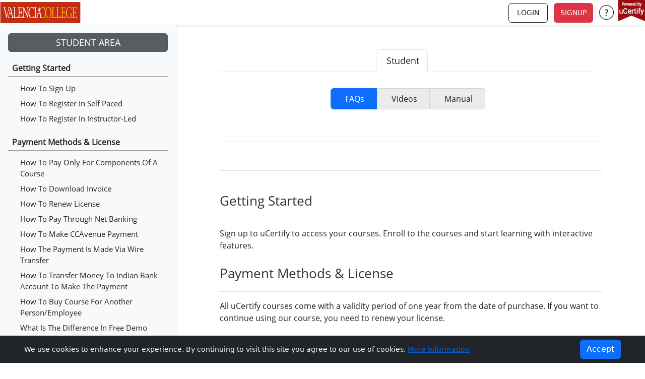

--- FILE ---
content_type: text/html; charset=utf-8
request_url: https://valenciacollege.ucertify.com/features/?manual_type=FAQS&feature_content=05tdo-student-area
body_size: 51433
content:
<!--  Status : Verification pending -->
<!-- 
*  File-Name  : prepengine.tpl
*  Detail     : Body file of aaplication
*  Area       : ucertify
*  CSS : bootstrap5
-->
<!-- 
*  File-Name  : prepengine-header.tpl
*  Detail     : Body file of aaplication
*  Area       : ucertify
*  CSS : bootstrap5
-->
<!DOCTYPE HTML>
	<html lang="en" tts-speed="1" tts-voice="Microsoft Mark" data-bs-theme="light" enhanced_accessibility="0" >
<head>
  <script type="importmap">
  {
    "imports": {
      "three": "https://cdn.jsdelivr.net/npm/three@0.170.0/build/three.module.js/+esm",
      "three/addons/": "https://cdn.jsdelivr.net/npm/three@0.170.0/examples/jsm/",
      "talkinghead": "https://cdn.jsdelivr.net/gh/met4citizen/TalkingHead@1.4/modules/talkinghead.mjs"
    }
  }
  </script>

	<meta charset="utf-8">
	<meta name="viewport" content="width=device-width, initial-scale=1">
	<title>Features en-uCertify</title>
	<meta name="keywords" content=" en" />
	<meta name="description" content="uCertify offers online computer courses and hands-on labs on project management, data analytics, cybersecurity, and more to advance your IT career. en" />
	<meta name="robots" content="" />
	<meta name="author" content="uCertify" />
	<meta name="copyright" content="uCertify" />
	<meta name="twitter:card" content="summary" />
	<meta name="twitter:site" content="@flickr" />
	<meta name="twitter:title" content="Features en-uCertify" />
	<meta name="twitter:description" content=" en" />
	<meta name="twitter:image" content="https://valenciacollege.ucertify.com/layout/themes/bootstrap4/images/logo/ucertify_logo.png" />
	<meta property="og:title" content="Features en-uCertify"/>
	<meta property="og:image" content="https://valenciacollege.ucertify.com/layout/themes/bootstrap4/ux/images/webpage/homepage/Open-graph-carousel.png"/>
	<meta property="og:site_name" content="uCertify"/>
	<meta property="og:description" content="uCertify offers online computer courses and hands-on labs on project management, data analytics, cybersecurity, and more to advance your IT career. en"/>

	<link rel="canonical" href="https://valenciacollege.ucertify.com/features/?manual_type=FAQS&amp;amp;feature_content=05tdo-student-area" />	<link rel="shortcut icon" type="image/x-icon" href="https://valenciacollege.ucertify.com/favicon.ico" />
	<!--[if lte IE 9]>
	<meta http-equiv="X-UA-Compatible" content="IE=edge">
	<![endif]-->
	<!--Only for apple why we have it everytime. include only if apple-->
	<!--To hide the navigation bar:-->
					<meta name="mobile-web-app-capable" content="yes">
		<!-- To change the status bar appearnace:-->
		<meta name="apple-mobile-web-app-status-bar-style" content="black" />
		<!--  removed maximum-scale=1.0 because  disabling the functionality to use pinch zoom on certain mobile device forcing user to view on certain way -->
		<link rel="apple-touch-icon" href="https://valenciacollege.ucertify.com/layout/themes/bootstrap4/ux/images/logo/jigyaasa-apple-57x57.png?26012026V" />
		<link rel="apple-touch-icon" sizes="72x72" href="https://valenciacollege.ucertify.com/layout/themes/bootstrap4/ux/images/logo/jigyaasa-apple-72x72.png?26012026V" />
		<link rel="apple-touch-icon" sizes="114x114" href="https://valenciacollege.ucertify.com/layout/themes/bootstrap4/ux/images/logo/jigyaasa-apple-114x114.png?26012026V" />
		<link rel="apple-touch-startup-image" href="https://valenciacollege.ucertify.com/layout/themes/bootstrap4/ux/images/startup.png?26012026V" />
		<link rel="icon" type="image/png"  href="https://valenciacollege.ucertify.com/images/uc-icon.png?26012026V" />										<link href="https://valenciacollege.ucertify.com/layout/themes/bootstrap4/ux/css\ucertify.min.css?26012026V" rel="stylesheet" crossorigin="anonymous">
						<link rel="stylesheet" href="https://valenciacollege.ucertify.com/layout/themes/bootstrap4/ux/css/select2.min.css?26012026V" type="text/css"/> 
			<link rel="stylesheet" href="https://valenciacollege.ucertify.com/layout/themes/bootstrap4/ux/css/bootstrap-datepicker.min.css?26012026V" type="text/css"/>
			<link rel="stylesheet" href="https://valenciacollege.ucertify.com/layout/themes/bootstrap4/ux/css/stickySort.min.css?26012026V" type="text/css"/>
			<link rel="stylesheet" href="https://valenciacollege.ucertify.com/layout/themes/bootstrap4/ux/css/icomoon_css.css?26012026V" type="text/css"/>
			<link rel="stylesheet" href="https://valenciacollege.ucertify.com/layout/themes/bootstrap4/ux/css/custom_css.min.css?26012026V" type="text/css"/>
										<link rel="stylesheet" href="https://valenciacollege.ucertify.com/layout/themes/bootstrap4/ux/css/certification_page.min.css?26012026V"/>
								<!-- Included CSS Files -->
					
					<link href="https://valenciacollege.ucertify.com/layout/themes/bootstrap4/ebook_interactivity/ebook_style/ebook_style.min.css?26012026V" type="text/css" rel="stylesheet"/>	<link href="https://valenciacollege.ucertify.com/layout/themes/bootstrap4/ebook_interactivity/ebook_style/ebook_style.min.css?26012026V" type="text/css" rel="stylesheet"/>
     
		
	<script src="https://valenciacollege.ucertify.com/layout/themes/bootstrap4/ux/js/jquery-3.7.0.min.js?26012026V"></script>
	<script src="https://cdnjs.cloudflare.com/ajax/libs/jqueryui/1.12.1/jquery-ui.js"></script>
	<script src="https://cdnjs.cloudflare.com/ajax/libs/jqueryui-touch-punch/0.2.3/jquery.ui.touch-punch.min.js"></script>
	<link href="https://vjs.zencdn.net/8.5.2/video-js.css" rel="stylesheet" />
	<link href="https://cdnjs.cloudflare.com/ajax/libs/jqueryui/1.12.1/jquery-ui.min.css" rel="stylesheet" crossorigin="anonymous"> 
    <script src="https://vjs.zencdn.net/8.5.2/video.min.js"></script>
	<script src="https://valenciacollege.ucertify.com/layout/themes/bootstrap4/ux/js/videojs.js?26012026V"></script>


	<!-- Grab Google CDN's jQuery. fall back to local if necessary -->
		
		<script src="https://cdn.jsdelivr.net/npm/bootstrap@5.3.2/dist/js/bootstrap.bundle.min.js?26012026V"></script>
		<script src="https://valenciacollege.ucertify.com/layout/themes/bootstrap4/ux/js/select2.min.js?26012026V"></script>
		<script src="https://valenciacollege.ucertify.com/layout/themes/bootstrap4/ux/js/bootstrap-datepicker.min.js?26012026V"></script>
		<script src="https://valenciacollege.ucertify.com/layout/themes/bootstrap4/ux/js/stickySort.min.js?26012026V"></script>
		<script src="https://valenciacollege.ucertify.com/layout/themes/bootstrap4/ux/js/jquery.dialogExtend.min.js"></script>
		<script src="https://cdnjs.cloudflare.com/ajax/libs/jquery-throttle-debounce/1.1/jquery.ba-throttle-debounce.min.js"></script>
		<script src="https://cdn.jsdelivr.net/npm/@tsparticles/confetti@3.0.3/tsparticles.confetti.bundle.min.js"></script>
		<script>
		window.S3_URL = 's3.amazonaws.com';
		window.S3_COMPLETE_URL = '//s3.amazonaws.com/';
		window.JIGYAASA_ASSETS = '//d3hu3i8dxloald.cloudfront.net/';
		window.JIGYAASA_CONTENT_STATIC = '//s3.amazonaws.com/jigyaasa_content_static/';
		window.JIGYAASA_CONTENT_STATIC_REGEX = /\/\/s3.amazonaws.com\/jigyaasa_asset\//;
		window.JIGYAASA_CONTENT_STREAM = '//s3.amazonaws.com/jigyaasa_content_stream/';
		window.JIGYAASA_CONTENT_STREAM_BUCKET = 'jigyaasa_content_stream';
		window.JIGYAASA_DOWNLOAD = '//s3.amazonaws.com/jigyaasa_download/';
		window.UCERTIFY_USER_LABS_BUCKET = 'ucertify-user-labs';
		window.JIGYAASA_LABS_BUCKET = 'jigyaasa_labs';
		window.FEMALE_TTS_VOICE = 'Google UK English Female';
		window.MALE_TTS_VOICE = 'Google UK English Male';
		var getCookie = (name) => {
		const match = document.cookie.match(new RegExp('(^| )' + name + '=([^;]+)'));
		return match ? decodeURIComponent(match[2]) : '';
		};

		var enhanced_accessibility = `` || 0;
		document.cookie = "enhanced_accessibility="+enhanced_accessibility+"; path=/; max-age=31536000";
		window.enhance_accessibility = enhanced_accessibility || getCookie('enhanced_accessibility') || 0;
		window.ada_enable = '' || '';
		!window.jQuery && document.write('<script src="https://code.jquery.com/jquery-3.7.0.min.js"><\/script>');
		$.fn.hasAttr = function(name) {
			return this.attr(name) !== undefined;
		}
		$.fn.hasScrollBar = function() {
			return this.get(0).scrollHeight > this.innerHeight();
		}
		$.fn.attrAsObj = function() {
			var a, aLength, attributes, map;
			map = {};
			attributes = this[0]?.attributes;
			aLength = attributes?.length;
			for (a = 0; a < aLength; a++) {
				map[attributes[a]?.name.toLowerCase()] = attributes[a]?.value;
			}
			return map;
		}
		                // TODO @irshadUcertify: TASK#03
		// var is_modernizr = 1;
		var baseUrl = "https://valenciacollege.ucertify.com/";
		var APP_FOLDER = "app/";
		var themeUrl = "https://valenciacollege.ucertify.com/layout/themes/bootstrap4/";
		var baseThemeURL = "https://valenciacollege.ucertify.com/layout/themes/bootstrap4/";// used this var, because themeUrl is overwriting from sim area
		var user_guid = "";
		var course_code = "05tdF";
		var course_url = '//s3.amazonaws.com/courseassets/images/';
		var isTouchable = 0;
		var isiPad = 0;
		var isIEEleven = false;
		var isIE = false;
		var isMoz = false;
		var __isExecOnReady__ = true;
		var tabindex = {
			"n" : -1,
			"z" : 0,
			"p" : 1
		};
		var UCINFO = {
			isIphone:0,
			SMNAME:"/home/ubuntu/apps/site/default/public/layout/themes/bootstrap4/svelte_items/controller/v2/clsSMInterface.php",
			isServer:true,
			ITEM_THEME_URL:themeUrl+ "svelte_items/",
			BASE_URL : baseUrl
		}
		function splitViewExternalIframeCallBack(t) {
			if (typeof activate == "function") {
				activate(0);
			}
		}	
				
		/**
		 * Retrieves the value of a specified attribute from the current script tag.
		 *
		 * @param {string} attr - The attribute name.
		* @returns {string|null} The value of the attribute or null if not found.
		*/
		function getScriptAttributeData(attr) {
			// Accessing the custom attribute
			var scriptTag = document.currentScript || getScriptByAttribute(attr);

			if (scriptTag) {
				var customAttribute = scriptTag.getAttribute(attr);
				return customAttribute;
			} else {
				return null;
			}
		}

		/**
		 * Finds the last script tag that has a specific attribute.
		 *
		 * @param {string} attr - The attribute name.
		* @returns {Element|null} The last script tag with the specified attribute or null if not found.
		*/
		function getScriptByAttribute(attr) {
			// Fallback method to find the script tag with a specific attribute
			var scriptTags = document.querySelectorAll('script[' + attr + ']');
			
			// Check if any script tag is found
			if (scriptTags.length > 0) {
				return scriptTags[scriptTags.length - 1]; // Use the last script tag found
			} else {
				return null;
			}
		}

$(document).ready(function() {
	});

		</script>
		<script type="text/javascript">
    var attempt_this_item = 'Please attempt this item.';
        $(document).ready(function() {
	 });
</script>
		<style></style>
		<script type="application/ld+json">
		{
		"@context": "http://schema.org",
		"@type": "WebSite",
		"url": "https://www.ucertify.com/",
		"potentialAction": {
			"@type": "SearchAction",
			"target": "https://www.ucertify.com/courses/?search_query={search_term_string}",
			"query-input": "required name=search_term_string"
		}
		}
	</script>
			<script defer>
		(function(){
		let analyticsLoaded = false;

		function loadAnalytics() {
			if (analyticsLoaded) return;
			analyticsLoaded = true;

			// ---- Load Google Tag Manager ----
			(function(w,d,s,l,i){
			w[l]=w[l]||[];
			w[l].push({'gtm.start': new Date().getTime(), event:'gtm.js'});
			var f=d.getElementsByTagName(s)[0],
				j=d.createElement(s),
				dl=l!='dataLayer'?'&l='+l:'';
			j.async=true;
			j.src='https://www.googletagmanager.com/gtm.js?id='+i+dl;
			f.parentNode.insertBefore(j,f);
			})(window,document,'script','dataLayer','GTM-K698DK8J');

			// ---- Load Google Analytics (gtag.js) ----
			var gtagScript = document.createElement('script');
			gtagScript.async = true;
			gtagScript.src = 'https://www.googletagmanager.com/gtag/js?id=G-SR43NFV0M4';
			document.head.appendChild(gtagScript);

			window.dataLayer = window.dataLayer || [];
			function gtag(){dataLayer.push(arguments);}
			window.gtag = gtag;
			gtag('js', new Date());
			gtag('config', 'G-SR43NFV0M4');
		}

		// Trigger loading after user engagement
		['scroll','mousemove','touchstart','keydown'].forEach(evt =>
			window.addEventListener(evt, loadAnalytics, { once: true, passive: true })
		);

		// Fallback: load automatically after 5 seconds if user idle
		setTimeout(loadAnalytics, 5000);
		})();
		</script>

	
	        <!--  Status : Verification pending -->
<!--
  * File Name  :  buy-full-course-modal.tpl
  * Detail     :  modal box to buy full version of thr course
  * Created by :  Nishant Pundir <nishant.pundir@ucertify.com>
  * CSS : bootstrap5
-->

<div class="modal fade" id="buy-full-course-modal" tabindex="-1" role="dialog" aria-labelledby="try before buy modal" aria-hidden="true">
	<div class="modal-dialog modal-dialog-centered modal-lg" role="document">
		<div class="modal-content">
			<div class="modal-body px-0 py-0">
				<div class="position-relative">
					<h5 tabindex="0" aria-label="Trial, buy to get premium features" role="heading" aria-level="5" class="text-center fw-bold my-2">Trial, buy to get premium features</h5>
					<button tabindex="0" aria-label="Close" class="btn-close s3 p-1 position-absolute right5 top-0" data-bs-dismiss="modal"></button>
				</div>

				<div id="try-before-buy-slide" class="carousel slide carousel-fade position-relative" data-bs-ride="carousel">
					<div class="carousel-indicators position-absolute mb-0" style="bottom: -100px;">
											</div>
					<div id="test-prep-slider" class="carousel-inner">
											</div>
				</div>
				<div class="d-flex justify-content-center align-items-center w-100 py-4 my-2 position-relative">
					<a tabindex="0" class="carousel-control-prev text-secondary" href="#try-before-buy-slide" role="button" data-bs-slide="prev">
						<span class="icomoon-24px-previous s3" aria-hidden="true"></span>
						<span class="visually-hidden">Previous</span>
					</a>
					<a class="btn btn-primary font17 text-light" href="https://valenciacollege.ucertify.com/p/?course_configuration=FAQs" target="_blank">
						Buy now to get complete version
					</a>
					<a tabindex="0" class="carousel-control-next text-secondary" href="#try-before-buy-slide" role="button" data-bs-slide="next">
						<span class="icomoon-24px-next fw-bold s3" aria-hidden="true"></span>
						<span class="visually-hidden">Next</span>
					</a>
				</div>
			</div>
		</div>
	</div>
</div>

<script type="text/javascript">
	function open_fullcourse_modal () {
		let user_guid = ''
		let user_license_course_code = ''
		if (user_guid == '' || user_license_course_code == '') {
			$('#buy-full-course-modal').modal('show')
			tabTrapping('buy-full-course-modal');
		}
	}
</script>    	 
<!-- 
    The Global Modal Wrapper (ucGlobalModal)
    This container should be placed in your main layout file (e.g., main_layout.tpl) 
    to be loaded only once throughout the entire application.
-->
<div class="modal fade" id="ucGlobalModal" tabindex="-1" aria-labelledby="ucGlobalModalTitle">
    <div class="modal-dialog" id="ucModalDialog">
        <div class="modal-content">
            
            <div class="modal-header">
                <h2 class="modal-title" id="ucGlobalModalTitle"></h2>
                <button type="button" class="btn-close" data-bs-dismiss="modal" aria-label="Close"></button>
            </div>

            <div class="modal-body" id="ucGlobalModalBody">
            </div>

            <div class="modal-footer" id="ucGlobalModalFooter">
            </div>

        </div>
    </div>
</div>

<!-- 
    Hidden Storage for DOM Element Shifting
    This is necessary for the cleanup logic (Step 6) to hold elements that were 
    shifted into the modal body and need to be preserved when the modal closes.
-->
<div id="ucHiddenStorage" style="display: none;"></div>


<script>
function openGlobalModal(options) {
    const settings = Object.assign({
        title: 'Information',
        body: '<p>Loading content...</p>',
        footer: '<button type="button" class="btn btn-secondary" data-bs-dismiss="modal">Close</button>',
        size: 'md',
        centered: false,
        elementToShiftID: null,
        afterOpen: null,
        onSave: null
    }, options);

    // Get necessary DOM elements
    const modalEl = document.getElementById('ucGlobalModal');
    const bodyEl = document.getElementById('ucGlobalModalBody');
    const dialogEl = document.getElementById('ucModalDialog');
    const hiddenStorageEl = document.getElementById('ucHiddenStorage');

    // 1. Reset Content & Size
    bodyEl.innerHTML = '';
    document.getElementById('ucGlobalModalTitle').innerHTML = settings.title;
    document.getElementById('ucGlobalModalFooter').innerHTML = settings.footer;
    
    // Reset and apply size/centering classes
    dialogEl.className = 'modal-dialog'; 
    if (settings.size !== 'md') dialogEl.classList.add(`modal-${settings.size}`);
    if (settings.centered) dialogEl.classList.add('modal-dialog-centered');
    
    let contentElement = null; // The element that will be moved into the body

    // 2. --- CORE LOGIC: DATA HANDLING ---
    if (typeof settings.body === 'string' && settings.body.startsWith('#')) {
        // SCENARIO 2: An Element ID (e.g., '#create_group_content') has been passed in the Body.
        contentElement = document.querySelector(settings.body);
        settings.elementToShiftID = settings.body.substring(1); // Store original ID for cleanup

    } else if (settings.body instanceof Element) {
        // SCENARIO 3: A direct DOM Element object has been passed in the Body.
        contentElement = settings.body;
        // Assumption: If an element object is passed, we need to shift it back later.
        settings.elementToShiftID = contentElement.id; 

    } else {
        // SCENARIO 1: A simple HTML string has been passed (Default).
        bodyEl.innerHTML = settings.body;
    }
    
    // 3. Shift Element (If a dynamic content element was identified)
    if (contentElement) {
        bodyEl.appendChild(contentElement);
        contentElement.style.display = ''; // Ensure the shifted element is visible now
    }

    // 4. Show Modal
    const bsModal = new bootstrap.Modal(modalEl);
    bsModal.show();
    
    // 5. --- AFTER OPEN HOOK (for select2, events) ---
    // Executes once when the modal is fully visible
    modalEl.addEventListener('shown.bs.modal', function() {
        if (typeof settings.afterOpen === 'function') {
            settings.afterOpen();
        }
    }, { once: true });


    // 6. --- CLEANUP LOGIC (For shifted elements) ---
    // Executes once when the modal is hidden/closed
    modalEl.addEventListener('hidden.bs.modal', function () {
        if (settings.elementToShiftID) {
            const shiftedElement = document.getElementById(settings.elementToShiftID);
            if (shiftedElement && hiddenStorageEl) {
                // Shift the element back to hidden storage
                hiddenStorageEl.appendChild(shiftedElement);
                shiftedElement.style.display = 'none'; // Hide the element again
            }
        }
        bodyEl.innerHTML = ''; // Always clean the Global Modal Body
    }, { once: true });
}
</script><div class="modal fade d-none " id="modalTemplate">
    <div class="modal-dialog modal-dialog-centered moda-size">
        <div class="modal-content">

            <div class="modal-header">
                <h2 class="uni_title modal-title"></h2>
                <button type="button" class="btn-close" data-bs-dismiss="modal"></button>
            </div>

            <div class="modal-body">

                <!-- ICON AREA -->
                <div class="uni_icon d-none mb-3 text-center"></div>

                <!-- BODY CONTENT -->
                <div class="uni_body"></div>
            </div>

            <div class="modal-footer">
                <button type="button" class="btn btn-primary uni_action_btn d-none"></button>
                <button type="button" class="btn btn-primary uni_cancel_btn" data-bs-dismiss="modal">Close</button>
            </div>

        </div>
    </div>
</div>

<div id="custom-alert-modal" class="modal fade" tabindex="-1" 
     role="alertdialog"                           
     aria-modal="true"                           
     aria-labelledby="custom-alert-title">       
    
    <div class="modal-dialog modal-dialog-centered modal-md">
        <div class="modal-content">
            <div class="modal-body text-center">
                <div id="custom-alert-icon-container" class="mb-3 mt-3"></div> 
                
                <h4 id="custom-alert-title"></h4>
                
                <p id="custom-alert-text"></p>
            </div>
            <div class="modal-footer justify-content-center">
                <button id="alert-cancel-btn" type="button" class="btn btn-secondary">Cancel</button>
                <button id="alert-confirm-btn" type="button" class="btn btn-primary"></button>
            </div>
        </div>
    </div>
</div>


<script>
function showGlobalModal(dynamicId, modalTitle, bodyHtml, options = {}) {

    const {
        modalDir = "",
        actionBtnId = null,
        actionBtnText = "Submit",
        cancelText = "Close",
        modalSize = "",
        icomoon = "",
        modalClass = "",
        actionBtnAttrs = {},  
        modalTitleId = null,
        modalBodyId = null    
    } = options;
    
    // Remove if modal already exists
    let existingModal = document.getElementById(dynamicId);
    if (existingModal) {
        let bsModal = bootstrap.Modal.getInstance(existingModal);
        if (bsModal) bsModal.dispose();
        $("#" + dynamicId).remove();
    }

    // Clone template
    let modalClone = $("#modalTemplate").clone();
    modalClone.attr("id", dynamicId).removeClass("d-none").addClass(modalClass);

    // Modal size update
    if (modalSize !== "") {
        modalClone.find(".modal-dialog")
                  .removeClass("moda-size")
                  .addClass(modalSize);
    }

    // Update Title
    modalClone.find(".uni_title").html(modalTitle);

    // Update Body HTML
    modalClone.find(".uni_body").html(bodyHtml);

    // Handle Icomoon Icon
    if (icomoon !== "") {
        modalClone.find(".uni_body").addClass('text-center');
         modalClone.find(".uni_icon")
            .removeClass("d-none")
            .attr("class", "uni_icon " + icomoon); // resets + applies classes
    }


    // Action Button Setup
    let actionBtn = modalClone.find(".uni_action_btn");
    if (actionBtnId) {
        actionBtn.removeClass("d-none")
                 .attr("id", actionBtnId)
                 .text(actionBtnText);
            if(actionBtnId=="request_renew"){
            modalClone.find(".uni_body").addClass('text-danger');
            modalClone.find(".uni_action_btn").addClass('request_renew'); 
            modalClone.find(".uni_action_btn").removeAttr('id');
            modalClone.find(".uni_action_btn").attr(actionBtnAttrs);
            modalClone.find(".modal_class").attr(actionBtnAttrs);

         }
    } else {
        actionBtn.addClass("d-none");
    }
    if(dynamicId =="glossary_detail_modal"){
       modalClone.attr("dir", modalDir);
       modalClone.find(".uni_title").attr("id", modalTitleId);
       modalClone.find(".uni_body").attr("id", modalBodyId);
    }

    // Cancel Button Text
    modalClone.find(".uni_cancel_btn").text(cancelText);

    // Add modal to DOM
    $("body").append(modalClone);

    // Show modal (wait for DOM attach)
    setTimeout(() => {
        new bootstrap.Modal(document.getElementById(dynamicId)).show();
    }, 10);
}
</script>
<script src="https://cdnjs.cloudflare.com/ajax/libs/gsap/3.12.5/gsap.min.js"></script>
<script src="https://valenciacollege.ucertify.com/layout/themes/bootstrap4/utils/animation/animate.js"></script>
<style>

#custom-alert-modal {
    z-index: 1065 !important;
}
#custom-alert-modal .modal-backdrop {
    z-index: 1060 !important;
}
.magic-glow-card {
    width: 100%;
    max-width: 280px;      
    padding: 18px 18px 22px; 
    border-radius: 20px;    
    background: linear-gradient(180deg, #0f1b33 0%, #081021 100%);
    border: 1px solid rgba(255, 255, 255, 0.08);
    box-shadow: 0 0 30px rgba(0, 0, 60, 0.35);
    backdrop-filter: blur(16px);
    color: #fff;
    text-align: center;
    position: fixed;
    display: none;
    z-index: 9999;
}

.magic-close-btn {
    display: flex;
    height: 25px;
    width: 25px;
    position: absolute;
    top: 8px;
    right: 7px;
    font-size: 15px;
    cursor: pointer;
    transition: 0.2s ease;
    user-select: none;
    background: black;
    border-radius: 25px;
    padding: 0px;
    text-align: center;
    justify-content: center;
    align-items: center;
}

.magic-close-btn:hover {
    opacity: 1;
    transform: scale(1.15);
}

.magic-title {
    font-size: 13px; 
    font-weight: 700;
    margin-bottom: 10px;
    color: #ffffff;
}

.magic-sub {
    font-size: 10px; 
    opacity: 0.8;
    line-height: 1.5;
    margin-bottom: 22px;
}

/* BUTTON */
.magic-btn {
    width: 100%;
    padding: 5px 0; /* smaller button */
    border-radius: 10px;
    border: none;
    background: linear-gradient(180deg, #ffffff, #dddddd);
    font-size: 12px;
    font-weight: 600;
    color: #000;
    box-shadow: 0px 6px 12px rgba(255, 255, 255, 0.15);
    cursor: pointer;
    transition: 0.2s ease;
}

.magic-btn:hover {
    transform: translateY(-2px);
    box-shadow: 0px 10px 18px rgba(255,255,255,0.25);
}

.buttom-point{
    height: 13px;
    width: 13px;
    top: 29px;
    left: 114px;
    background-color: #0a0f1c;
    position: relative;
    transform: rotateZ(45deg);
}



/* Hover zoom */
input[type="checkbox"].unified-checkbox:hover {
            transform: scale(1.1); 
            box-shadow: 0 0 5px rgba(13, 109, 253, 0.4); 
}

/* Checked → blue fill */
input[type="checkbox"].unified-checkbox:checked {
    background-color: #0d6efd;
    border-color: #0d6efd;
}

/* Hover zoom */
input[type="checkbox"].uc_checkbox:hover {
            transform: scale(1.1); 
            box-shadow: 0 0 5px rgba(13, 109, 253, 0.4); 
}

/* Checked → blue fill */
input[type="checkbox"].uc_checkbox:checked {
    background-color: #0d6efd;
    border-color: #0d6efd;
}
</style>

    <div id="uc-pop-card" class="magic-glow-card">
        <div class="magic-close-btn closeBTN">✕</div>
        <h2 class="magic-title">Stuck or curious?</h2>
        <p class="magic-sub">
        Ask the uCertify AI Tutor for instant help, hints, explanations or even practice questions—right inside this course.
        </p>
        <button class="magic-btn closeBTN">Got it</button>
        <div class="buttom-point"></div>
    </div>
<script>
window.addEventListener("DOMContentLoaded", () => {

    const card = document.getElementById("uc-pop-card");
    const btn = document.querySelector(".showAiTutorUserManualGuidePopup");
    const closeBtns = document.querySelectorAll(".closeBTN");
    const hasVirtualToolbar = document.querySelector(".virtual_bottom_toolbar") !== null;

    const params = new URLSearchParams(location.search);
    const func = params.get("func");

    const storageKeys = {
        ebook: "aiTutorGuideAttemptedinEbook",
        navigate_items: "aiTutorGuideAttemptedinTest",
        get_flash_card: "aiTutorGuideAttemptedinFlashcard",
        lab: "aiTutorGuideAttemptedinLab"
    };

    // ---- Restore your original logic EXACTLY ----
    if (func === "ebook" && localStorage.getItem(storageKeys.ebook)) {
        console.log("Ebook Already Attempted");
        card?.style && (card.style.display = "none");
        return;
    }

    if (func === "navigate_items" && !hasVirtualToolbar && localStorage.getItem(storageKeys.navigate_items)) {
        console.log("Test Already Attempted");
        card?.style && (card.style.display = "none");
        return;
    }

    if (hasVirtualToolbar && localStorage.getItem(storageKeys.lab)) {
        console.log("Lab Already Attempted");
        card?.style && (card.style.display = "none");
        return;
    }

    if (func === "get_flash_card" && !hasVirtualToolbar && localStorage.getItem(storageKeys.get_flash_card)) {
        console.log("Flashcard Already Attempted");
        card?.style && (card.style.display = "none");
        return;
    }

    // ---- Position Popup ----
    if (!card || !btn) return;

    card.style.display = "block";
    card.style.visibility = "hidden";

    const rect = btn.getBoundingClientRect();
    const cw = card.offsetWidth;
    const ch = card.offsetHeight;
    const margin = 5;
    const offset = 20;

    let top = rect.top - ch - offset;
    if (top < margin) top = rect.bottom + offset;
    if (top + ch > innerHeight - margin) top = innerHeight - ch - margin;

    let left = rect.left + rect.width / 2 - cw / 2;
    if (left + cw > innerWidth - margin) left = innerWidth - cw - margin;
    if (left < margin) left = margin;

    card.style.top = top + "px";
    card.style.left = left + "px";
    card.style.visibility = "visible";

    // ---- Close Buttons ----
    closeBtns.forEach(el => {
        el.addEventListener("click", () => {
            card.style.display = "none";

            if (func === "ebook") localStorage.setItem(storageKeys.ebook, "true");
            if (func === "get_flash_card") localStorage.setItem(storageKeys.get_flash_card, "true");
            if (func === "navigate_items" && !hasVirtualToolbar)
                localStorage.setItem(storageKeys.navigate_items, "true");
            if (hasVirtualToolbar) localStorage.setItem(storageKeys.lab, "true");
        });
    });

});
</script>
</head>

<body lang_code="en" bootstrap_version="5" style="" onload=""   data-copy="0"

    class=" settings_themes  pt-nav  " onbeforeunload="activate(2);" preprel="uc-prep-body">

        
    <!-- 
	* File Name: 'error.tpl' 
	* CSS : bootstrap5
    * updated By : Suraj Patel
-->

    <div aria-live="assertive" id="errmsg" data-cy="errormsg" role="alert" class="pro-alert success position-fixed top-0 start-0 end-0 m-0 d-none">
        <div class="pro-alert-icon">✔</div>
        <div class="pro-alert-text flex-grow-1 text-center"><span class="msg"></span></div>
        <button type="button" class="pro-alert-close" onclick="hideErrorMsg()" aria-label="Close">&times;</button>
    </div>
<script>
    function hideErrorMsg() {
        $('#errmsg').removeClass('show').addClass('d-none');
    }
</script>
            <!--  Status : Verification pending -->
<!--
  * File Name  :  buy-full-course-modal.tpl
  * Detail     :  modal box to buy full version of thr course
  * Created by :  Nishant Pundir <nishant.pundir@ucertify.com>
  * CSS : bootstrap5
-->

<div class="modal fade" id="buy-full-course-modal" tabindex="-1" role="dialog" aria-labelledby="try before buy modal" aria-hidden="true">
	<div class="modal-dialog modal-dialog-centered modal-lg" role="document">
		<div class="modal-content">
			<div class="modal-body px-0 py-0">
				<div class="position-relative">
					<h5 tabindex="0" aria-label="Trial, buy to get premium features" role="heading" aria-level="5" class="text-center fw-bold my-2">Trial, buy to get premium features</h5>
					<button tabindex="0" aria-label="Close" class="btn-close s3 p-1 position-absolute right5 top-0" data-bs-dismiss="modal"></button>
				</div>

				<div id="try-before-buy-slide" class="carousel slide carousel-fade position-relative" data-bs-ride="carousel">
					<div class="carousel-indicators position-absolute mb-0" style="bottom: -100px;">
											</div>
					<div id="test-prep-slider" class="carousel-inner">
											</div>
				</div>
				<div class="d-flex justify-content-center align-items-center w-100 py-4 my-2 position-relative">
					<a tabindex="0" class="carousel-control-prev text-secondary" href="#try-before-buy-slide" role="button" data-bs-slide="prev">
						<span class="icomoon-24px-previous s3" aria-hidden="true"></span>
						<span class="visually-hidden">Previous</span>
					</a>
					<a class="btn btn-primary font17 text-light" href="https://valenciacollege.ucertify.com/p/?course_configuration=FAQs" target="_blank">
						Buy now to get complete version
					</a>
					<a tabindex="0" class="carousel-control-next text-secondary" href="#try-before-buy-slide" role="button" data-bs-slide="next">
						<span class="icomoon-24px-next fw-bold s3" aria-hidden="true"></span>
						<span class="visually-hidden">Next</span>
					</a>
				</div>
			</div>
		</div>
	</div>
</div>

<script type="text/javascript">
	function open_fullcourse_modal () {
		let user_guid = ''
		let user_license_course_code = ''
		if (user_guid == '' || user_license_course_code == '') {
			$('#buy-full-course-modal').modal('show')
			tabTrapping('buy-full-course-modal');
		}
	}
</script>    
            <!--  Status : Verification pending -->
<!-- 
File Name: 'prepengine-header-top.tpl' 
*  CSS : bootstrap5
-->
<div id="mainbar">
    <div id="top">
                    <header class="navbar navbar-light navbar-fixed-top height-nav z-nav fixed-top py-0 shadow-sm border-bottom bg-body" role="banner" id="titlebar" data-spy="affix" data-offset-top="80">
                <div class="d-block d-lg-none height-nav w-100 px-3">
                    <div class="navbar-brand title-top me-0 w-75 height0 border-0 p-0">
                        <ul class="m-0 list-inline d-flex align-items-center">
                            <li class="list-inline-item">
                                <a class="nav-link height-nav d-flex align-items-center text-body" href='https://valenciacollege.ucertify.com/' target='_parent'>
                                    <span class="icomoon-home s7"></span>
                                    <span class="visually-hidden">Home</span>
                                </a> 
                            </li>
                            <li class="list-inline-item h-100" style="width: calc(100vw - 10.0000rem);">
                                                            </li>
                        </ul>
                    </div>
                                            <div class="height-nav float-end d-flex align-items-center justify-content-center">
                        <!--  Status : Verification pending -->
<!--
	* File Name : 'pe-menubar-cart_menu.tpl'
	* Details   : 'Cart menu'
	* Area      : 'Cart'
-->
	<li  class="shopcart  d-none d-md-none   circular_icon outline0 float-end d-md-flex align-items-center mb-md-0 mb-4">
		<a role="button" href="https://valenciacollege.ucertify.com/cart/?buy=" 
		tabindex="0"
		aria-label="Shopping Cart"
		onclick="" 
		data-cy="view_cart_cy" 
		class="cart-menu width44 height44 rounded-circle p-1 d-flex align-items-center justify-content-center nav-link me-1">
			<span class="icomoon-cart-new-1 font32 position-relative rounded-circle text-body">
				<sup id="total_cart_item" class="rounded-circle text-light bg-danger position-absolute h justify-content-center align-items-center fw-semibold" style="font-size:0.8750rem;top:-4px;left:1.3125rem;width:1.1875rem;height:1.1875rem; padding-bottom: 0.1250rem;"></sup>
			</span>
			<span class="visually-hidden">Shopping Cart</span>
		</a>
		<ul class="uc_technology_dropdown dropdown-menu dropdown-menu-end shadow m-0 d-none" id="cart-container" role="menu" data-bs-popper="static">
			<li class="text-start keep_shopping">
				<a href="javascript:;" tabindex="-1" class="text-uppercase dropdown-item pe-none text-light bg-danger" data-cy="empty_cart_cy">Your cart is empty</a>
			</li>
			<li class="text-start keep_shopping">
				<a href="https://valenciacollege.ucertify.com/p/catalog.html" tabindex="0" data-cy="continue_shopping_cy" class="text-uppercase dropdown-item" >Continue Shopping</a>
			</li>
			<li class="text-start view_shopping_cart h">
				<a href="https://valenciacollege.ucertify.com/cart/?buy=" tabindex="0" data-cy="view_cart_cy" class="text-uppercase dropdown-item" >View Cart</a>
			</li>
		</ul>
	</li>
	<script>
  function updateCartItemCount(count) {
    document.querySelectorAll('#total_cart_item').forEach(function(el) {
      el.textContent = count;
      if (parseInt(count) > 0) {
        el.style.display = 'flex';
      } else {
        el.style.display = 'none';
      }
    });
  }
</script>

                                                    <button type="button" class="navbar-toggler px-2 py-1" data-bs-toggle="collapse" data-bs-target="#small_screen_nav">
                                <span class="icomoon-new-24px-menu-1 text-body font30"></span>
                                <span class="visually-hidden">Menu Items</span>
                            </button>
                                                </div>
                                    </div>
                <div class="container-fluid p-0">
                                            <!--  Status : Verification pending -->
<!-- 
    File name: pe-menubar-BS5.tpl
    CSS : bootstrap5
-->
<nav class="nav navbar-expand-lg navbar-light position-relative d-none d-lg-flex container-fluid p-0 " role="navigation" dir="ltr"
    <div class="container-fluid p-0">
        <div class="d-flex align-items-center position-relative">
            <div>
                                                        
                                        <div class="float-start text-center height-nav uclogo width160 d-flex align-items-center">
                                                                                                                <a class="site_logo" href="                                            http://www.certification-partners.com/
                                                "                                                                                                                                     ><img onerror="this.style.display='none'" class="logo-v mw-100 height44" src="//s3.amazonaws.com/jigyaasa_content_static/org_logo/val_college.png" alt="uCertify Logo"></a>
                                                                        </div>
                            </div>
                    </div>
        <div class="collapse navbar-collapse d-flex justify-content-end " id="navbarSupportedContent">
                                                                                            
                                                    <!-- {*                                      *} -->
                                                    <ul class="navbar-nav ms-auto height-nav col-auto p-0 closesearchbox ">
                                                                    
                     
                                                                        
                     <li hidden>                              
                    <input type="hidden" id="class_key_input_hidden"></li>
                                            <!-- Show info icon if user is not active -->
                                                                                                                                                                                                                                                                                <li  class="nav_bar_dropdown outline0 position-relative click_nav_menu d-flex align-items-center me-1 px-1">
                                            <a href="https://valenciacollege.ucertify.com/login.php" tabindex="0" data-cy="login_signup_cy" class="show_popup_msg login-btn text-uppercase   font14 py-2 btn btn-outline-dark px-3 d-flex align-items-center">
                                                login
                                            </a>
                                        </li>
                                        <li class="nav_bar_dropdown outline0 position-relative click_nav_menu px-1 d-flex align-items-center">
                                            <a href="https://valenciacollege.ucertify.com/login.php?func=signup" tabindex="0" data-cy="login_signup_cy" class="show_popup_msg text-uppercase   font14 py-2 btn btn-danger d-flex align-items-center">
                                                Signup
                                            </a>
                                        </li>
                                                                                                                                                                                                                                                                                    <li class="dropdown nav_bar_dropdown outline0 circular_icon click_nav_menu height-nav d-flex align-items-center justify-content-center">
                                <a tabindex="0" href="javascript:;" class="text-center p-1 mx-1 outline1 nav-link text-body ignore_keyup" role="button" aria-label="Support and Feedback">
                                    <span class="rounded-circle d-flex align-items-center justify-content-center">
                                        <span class="icomoon-help-new-1 font32 rounded-circle"></span>
                                        <span class="visually-hidden">Support and Feedback</span>
                                    </span>
                                </a>
                                <ul class="uc_technology_dropdown dropdown-menu dropdown-menu-end width200 shadow help_support_login mt-0" role="menu" data-bs-popper="static" aria-live="off" aria-labelledby="help_mnu">
                                                                            <li class="text-start">
                                            <a 
                                                target="_blank"
                                                aria-label="Press enter to selectSupport and Feedback"
                                                href="https://valenciacollege.ucertify.com/support.php" 
                                                
                                                id="sup" 
                                                class="dropdown-item show_popup_msg">
                                                Help & Support
                                            </a>
                                        </li>
                                                                                                                                                                                <li class="text-start">
                                                    <a href="javascript:;" onclick="show_keyboard(this)"  class="dropdown-item show_popup_msg">Keyboard Shortcuts</a>
                                                </li>
                                                                                                                                        <li class="text-start">
                                                    <a aria-label="Press enter to selectTestimonial" href="https://valenciacollege.ucertify.com/about/customer-feedback.html"  id="course_testimonial" class="dropdown-item show_popup_msg">Testimonial</a>
                                                </li>
                                                                                                                                                        </ul>
                            </li>
                                                                                                                                                                        <li>
                                <div>
                                    <a tabindex="0"  aria-label="powered by uCertify" class="pe-0 d-block click_nav_menu site_logo outline1 cursor_default" href="javascript:;" ><img src="https://valenciacollege.ucertify.com/layout/themes/bootstrap4/images/logo/poweredby_ucertify.png" alt="Powered by uCertify" class="pb-1"></a>
                                </div>
                            </li>
                                             
                </ul>
                </div>
</nav>
<!-- menubar for small screens -->
<div class="col-12 d-lg-none w-100 bg-body border-bottom px-2">
    <nav id="small_screen_nav" class="navbar-collapse collapse" role="navigation">
        <ul class="nav navbar-nav mb-3 mt-1" role="menubar" id="courses_list_menu">
                            <li tabindex="0" class="nav_bar_dropdown">
                    <div class="instructor_evaluation nav-link text-body">
                        <div>Request</div>
                        <div>Demo</div>
                    </div>
                </li>
                                        <li class="dropdown nav_bar_dropdown">
                    <a href="javascript:;" class="dropdown-toggle nav-link text-body uc_technology"  data-bs-toggle="dropdown">Catalog</a>
                    <ul class="dropdown-menu">
                        <li class="text-start">
                            <a href="javascript:;" class="dropdown-item" id="shop_mainmenu_small">Industry Certifications</a>
                        </li>
                        <li class="text-start">
                            <a href="javascript:;" class="dropdown-item career_track_modal" id="shop_mainmenu_small">Career tracks</a>
                        </li>
                    </ul>
                </li>
                                                                                                <li class="dropdown nav_bar_dropdown">
                    <a href="javascript:;" class="dropdown-toggle nav-link text-body uc_technology"  data-bs-toggle="dropdown">Technology</a>
                    <ul class="dropdown-menu">
                        <li class="text-start">
                            <a href="https://valenciacollege.ucertify.com/products/learn.html" class="dropdown-item"><span class="icomoon-learn-44px s3 align-middle me-3"></span><span>Learn</span></a>
                        </li>
                        <li class="text-start">
                            <a href="https://valenciacollege.ucertify.com/products/course.html" class="dropdown-item"><span class="icomoon-course-44px s3 align-middle me-3"></span><span>Course</span></a>
                        </li>
                        <li class="text-start">
                            <a href="https://valenciacollege.ucertify.com/products/labs.html" class="dropdown-item"><span class="icomoon-lab-44px s3 align-middle me-3"></span><span>Lab</span></a>
                        </li>
                        <li class="text-start">
                            <a href="https://valenciacollege.ucertify.com/products/app.html" class="dropdown-item"><span class="icomoon-learn-smart-app-44px s3 align-middle me-3"></span><span>Learn Smart App</span></a>
                        </li>
                        <li class="text-start">
                            <a href="https://valenciacollege.ucertify.com/products/create.html" class="dropdown-item"><span class="icomoon-create-44px s3 align-middle me-3"></span><span>Create</span></a>
                        </li>
                    </ul>
                </li>
                <li class="dropdown nav_bar_dropdown outline0">
                    <a href="javascript:;" class="dropdown-toggle nav-link text-body" id="i_am_pages" data-bs-toggle="dropdown">I am...</a>
                    <ul class="dropdown-menu">
                        <li class="text-start">
                            <a href="https://valenciacollege.ucertify.com/about/i_am_professional.html" class="dropdown-item"><span class="icomoon-i-am-a-professional-44px s3 align-middle me-3 float-start mt-1"></span><span>Professional (Self-Paced Learner)</span></a>
                        </li>
                        <li class="text-start">
                            <a href="https://valenciacollege.ucertify.com/about/educator.html" class="dropdown-item"><span class="icomoon-i-am-an-educator-44px s3 align-middle me-3"></span><span>Educator</span></a>
                        </li>
                        <li class="text-start">
                            <a href="https://valenciacollege.ucertify.com/about/publisher.html" class="dropdown-item"><span class="icomoon-i-am-a-publisher-44px s3 align-middle me-3"></span><span>Publisher</span></a>
                        </li>
                    </ul>
                </li>
                                                                                                                    <li class="show_login_modal" id="show_login_modal_small">
                        <a href="https://valenciacollege.ucertify.com/login.php" class="dropdown-item nav-link text-body"><span class="font12 d-block">Hello Guest</span><span class="fw-normal">Login or Signup</span></a>
                    </li>
                                                            <li class="dropdown">
                <a tabindex="0" href="javascript:;" data-bs-toggle="dropdown" class="dropdown-toggle nav-link text-body">Feedback & Support</a>
                <ul class="dropdown-menu">
                    <li class="text-start">
                        <a href="https://valenciacollege.ucertify.com/support.php"  id="sup" class="dropdown-item">Support</a>
                    </li>
                                            <li class="text-start">
                            <a href="https://valenciacollege.ucertify.com/features/?manual_type=FAQS&feature_content=05tdo-student-area" class="dropdown-item" >Help</a>
                        </li>
                                       
                        
                                                                                            <li class="text-start">
                            <a href="javasript:;" id="get_shortcut_modal" class="dropdown-item" data-bs-toggle="modal" data-bs-target="#modal-keyboard-shortcut">Keyboard Shortcuts</a>
                        </li>
                                                                <li class="text-start">
                            <a href="https://valenciacollege.ucertify.com/features/ucertify_features-02gSS-help-videos.html" class="dropdown-item" >Features</a>
                        </li>
                                                                                                                    <li class="text-start">
                                <a href="javascript:;" onclick="getScreenCaptureTool(event)" class="dropdown-item">Send Feedback</a>
                            </li>
                                                            </ul>
            </li>
            <!-- Show info icon if user is not active -->
                    </ul>
    </nav>    
</div>
<script>

$(document).ready(function () {
        // $('h4.text-capitalize').text('Extra Job');
        // Run on load and on window resize
        handleMenuOverflow();
        $(window).on('resize', handleMenuOverflow);
                $('#search_all_title').keydown(function() {
			setTimeout(function() {
				var term = $('#search_all_title').val();
				$.get("https://valenciacollege.ucertify.com/web/courses/search.php?term="+term,function(data){
                    var obj = [];
                    if(data) {
                         obj = JSON.parse(data)
                    }
                    
					if (obj.length > 0) {
						var course = '';
						for (var i in obj) {
							course +=
								'<li class="list-group-item"><a tabindex="0" aria-label="' + obj[i].label + '" class="row mx-0 text-decoration-none text-body"  href="' +
								obj[i].link + '">\
								<div class="col-auto p-2 d-flex">\
								<img alt="' + obj[i].label + '" class="rounded-1" src="' + obj[i].picture + '" width="6.2500rem">\
								</div>\
								<div class="col ps-0">\
								<div class="h6 mb-1">' + obj[i].label + '</div>\
								<div><small><div aria-hidden="true" class="text-muted fs-6 text-body">' + obj[i].crn + '</div></small></div>\
								</div>\
								</a>\
								</li>';
						}
						$('.search_data').html(course);
						$('.search_data').removeClass('d-none');
					} else {
						$('.search_data').addClass('d-none');
					}
				})
			}, 0)
		})
    $('.trial_popover').popover({ html : true, placement: 'bottom', trigger:'focus'});
        $('#change_mode, #change_mode_btn').on('click', function () {
        var url = location.href, mode = $(this).attr('mode');
        if (url.indexOf('theme_view') != -1) {
            url = url.split('theme_view');
            url = url[0];
        } else {
            if (url.indexOf('?') != -1) {
                url = url+'&';
            } else {
                url = url+'?';
            }
        }
        url = url+'theme_view='+mode;
        window.location.href = url;
    });
    $(document).on('keyup', function (evt) {
        var _this = $(':focus');
        if (evt.keyCode == 32 && (_this.is(':checkbox') || _this.hasClass('set_bit'))) _this.click();
        if (evt.keyCode == 13 && $('.grid-dropdown.active').length == 0) {
            if (_this.hasClass('drop-btn')) { _this.click() }
            if (_this.hasClass('modified-toc-heading')) { _this.click() }
            if (_this.hasClass('set_bit')) { return; }
            if (_this.hasClass('prepkit-btn')) { return; }
            if (_this.hasClass('dropdown')) {
                if ($('.dropdown.open').length > 0) { $('.dropdown').removeClass('open') }
                (_this.hasClass('open')) ? _this.removeClass('open') : _this.addClass('open');
            } else {
                let contentSubtype = document.getElementById('contentSubtype')?.value;
                if ($(_this).parent().hasClass('nav nav-pills')) { $(':focus span').click(); }
                if (_this.closest('li').is('.toc_chapters,.toc_sections')) { return; }
                else if (!detectIE() && !$(evt.target).hasClass('ignore_keyup')) {
                    if (!$(_this).hasClass('accessibility_exhibit_custom_btn') && !$(_this).hasClass('link-2') && !$(_this).hasClass('link') && $(_this).attr('id') !== 'ui_dialog') {
                        if(contentSubtype && contentSubtype == '16'){return;}
                        $(':focus small,:focus div,:focus').click();
                    }
                }
            }
        }
    });

    $(".option-set .btn").on('click', function () {
        var _this = $(this).parent();
        _this.find(".btn").removeClass("active");
        _this.find(".btn span").removeClass("icon-white");
        $(this).addClass("active");
        $(this).find("span").addClass("icon-white");
    });
    
    $('#get_shortcut_modal').on('click', function () {
        if ($("#modal-keyboard-shortcut").length == 0) {
            activate(1);
            $.post(baseUrl + "app/index.php?func=get_keyboard_modal&mainpage=1", function (data) {
                $("body").prepend(data);
                $("#modal-keyboard-shortcut").modal('show');
                activate(0);
            });
        } else {
            $("#modal-keyboard-shortcut").modal('show');
        }
    });

    $('.close_message_alert').on('click', function() {
        $.post(baseUrl + "app/index.php?func=close_message_alert", function (data) {

        })
    })
    $(".header_btn").on('click', function () {
        var course_name = $("#search_all_title").val();
        var link = "https://valenciacollege.ucertify.com/p/?search=" + course_name;
        window.open(link, '_blank');
    });
    $(".site_logo, .header_btn, .header_input").on('focus', function () {
        $(this).css({ "outline": "0.3125rem auto -webkit-focus-ring-color", "box-shadow": "none" });
    });
    $(".site_logo, .header_btn, .header_input").on('blur', function () {
        $(this).css({ outline: 0 });
    });
            $("#shop_by_ucertify, #shop_mainmenu_small, #browse_titles, #clickme,.career_track_modal").on('click', function (event) {
            let __this = $(this);
            event.stopPropagation();
            if (!$(".searchBox-c").is(':visible')) {
                $(".navbar-list-items>li:not(.searchBox-c)").hide('slow')
                $(".searchBox-c").show('slow').focus();
                $('#i_am_li').hide();
                $('body').css('overflow', 'hidden');
                $('.user_activate_now').hide();
            } else {
                $(".navbar-list-items>li:not(.searchBox-c)").show('slow')
                $(".searchBox-c").hide('slow');
                $('#i_am_li').show();
                $('body').css('overflow', 'auto');
                $('.user_activate_now').show();
            }
            if ($(this).attr('data-loaded') == 'true') {
                loagCareerTrack($('.career_track_menu:first'));
            } else {
                activate(2);
                $.get("https://valenciacollege.ucertify.com/cart/shopping_options.php?func=get_shop_menu&ajax=1", function (data) {
                    $('#mainbar').after(data);
                    $('#shop_mainmenu_small').after($('#small_dropdown_menu'));
                    if($(__this).hasClass('career_track_modal')) {
                        $('#career_tab a').addClass('active')
                        $('#career_track').addClass('active')
                        $('.vendor_cert_tab.active').removeClass('active')
                        $('#search_title').removeClass('active')
                        $('.career_track_menu.active').trigger('click');
                    }
                    $("#shop_by_ucertify, #shop_mainmenu_small, #browse_titles").attr('data-loaded', 'true');
                });
                activate(0);
            }
        });
        $(".instructor_evaluation").on('click', function () {
        if($('#instructor-evaluation-modal').length>0) {
        $('#instructor-evaluation-modal').modal('show');
        }  else{
        activate(2);
        $.get("https://valenciacollege.ucertify.com/index.php?func=get_request_demo",function(data){
            $('body').append(data);
            $('#instructor-evaluation-modal').modal('show');
            activate(0);
        })
        }
    });

    $(document).on('click', '.open-setup-dropdown', function (event) {
        event.preventDefault(); // Prevents default dropdown behavior
        event.stopPropagation(); // Stops event bubbling
        
        $('.setup-dropdown').trigger('click');
    });
    
});
    $('.click_nav_menu .nav-link').on('click keydown', function (e) {
        // Run only if it's a click, Enter, or Space
        if (e.type === 'click' || (e.type === 'keydown' && (e.key === 'Enter' || e.key === ' '))) {
            e.preventDefault(); // Prevent page scroll on Space
            e.stopPropagation();

            var dropdown = $(this).next('.uc_technology_dropdown'); // Get the next sibling

            if (dropdown.is(':visible')) {
                dropdown.removeClass('d-block'); // Hide if visible
                $(this).attr('aria-expanded', 'false');
            } else {
                $('.uc_technology_dropdown').removeClass('d-block'); // Hide others
                $('.nav-link').attr('aria-expanded', 'false');

                dropdown.addClass('d-block'); // Show the dropdown
                $(this).attr('aria-expanded', 'true');
            }
        }
    });

    // Close dropdown when focus moves outside the trigger and dropdown
    $("#titlebar").on('focusout', function (e) {
        var $focusedElement = $(e.relatedTarget);
        var isDropdownOrTrigger = $focusedElement.closest('.uc_technology_dropdown').length > 0;

        if (!isDropdownOrTrigger) {
            $('.uc_technology_dropdown').removeClass('d-block');
            $('.nav-link').attr('aria-expanded', 'false');
        }
    });

    $('.click_nav_menu, .instructor_evaluation, .page_wrapper').on('focus', function () {
        $('.uc_technology_dropdown.d-block').removeClass('d-block');
    });
    $(document).on('click', function (event) {
        if ($(event.target).hasClass('click_nav_menu') != true) {
            $(".uc_technology_dropdown.d-block").removeClass('d-block');
        }
    });
           // TODO @irshadUcertify: TASK#03
    // function showBrowseMenu() {
    //     $("#top_menubar").toggleClass('d-none d-block');
    //     $(".Exam-menu").toggleClass('browse-menu');
    // }
    function detectIE() {
        var ua = window.navigator.userAgent;
        var msie = ua.indexOf('MSIE ');
        if (msie > 0) {
            return true;
        }
        var trident = ua.indexOf('Trident/');
        if (trident > 0) {
            var rv = ua.indexOf('rv:');
            return true;
        }
        return false;
    }
    if ('uc_features' == 'welcome' && 'valenciacollege.ucertify.com' == 'pearson.ucertify.com') {
        $('#rdemo').hide();
    } else {
        $('#rdemo').show();
    }
    $(function() {
    $('#boxclose ,#msg_alert').click(function(){
        $('.notification-container').animate({'top':'-200px'},1000,function(){
            $('.notification-container').fadeOut('fast');
        });
    }); 
});
           // TODO @irshadUcertify: TASK#03
// function changeLangKeyUp(event){
//     if(event.key == 'Enter') {
//         changeLanguage();
//     }
// }

function handleMenuOverflow() {
    const navList = $('.navbar-list-items');

    // Remove existing "More" dropdown if present
    let moreDropdown = navList.find('.dynamic-more-dropdown');
    if (moreDropdown.length === 0) {
        // Create the "More" dropdown if it doesn't exist
        moreDropdown = $(`
            <li class="dropdown dynamic-more-dropdown bg-transparent nav_bar_dropdown outline0 position-relative">
                <a href="javascript:;" class="h-100 nav-link text-body py-lg-2 py-sm-0 px-2 me-1 dropdown-toggle" data-bs-toggle="dropdown">
                    <span class="text-uppercase d-inline-block small fw-semibold">More</span>
                </a>
                <ul class="dropdown-menu"></ul>
            </li>
        `);
        navList.append(moreDropdown);
    }
    const moreMenu = moreDropdown.find('.dropdown-menu');

    // Reset dropdown and visibility of menu items
    moreMenu.empty();
    navList.children('li').not('.dynamic-more-dropdown').each(function () {
        $(this).show(); // Show all items initially
    });

    // Check overflow and move overflowing items to "More"
    const isOverflowing = () => ($('.closesearchbox').outerWidth() + 160 + $('.navbar-list-items').outerWidth()) > window.innerWidth ;

    // Reverse the loop to move the last items to "More"
    navList.children('li').not('.dynamic-more-dropdown').get().reverse().forEach(function (item) {
        if (isOverflowing()) {
            const $item = $(item);
            const clonedItem = $item.clone(); // Clone the overflowing item
            moreMenu.append(clonedItem); // Add it to the "More" dropdown
            $item.hide(); // Hide the original item
        }
    });

    // Remove "More" dropdown if no items are moved
    if (moreMenu.children().length === 0) {
        moreDropdown.remove();
    }
}

function increasePoints(points, targetPoints) {
    const duration = 2000; // Total time for the animation in milliseconds
    const steps = 100; // Number of steps in the animation
    const increment = (targetPoints - points) / steps; // Calculate increment per step
    const interval = duration / steps; // Calculate interval for each step

    const pointsElement = document.getElementById("points-display"); // Element to display points
    if (pointsElement) {
        pointsElement.textContent = points.toFixed(2); // Set initial value with 2 decimal places

        const animation = setInterval(() => {
            points += increment;
            if ((increment > 0 && points >= targetPoints) || (increment < 0 && points <= targetPoints)) {
                points = targetPoints; // Ensure it stops at target value
                clearInterval(animation); // Stop animation
                // After 2 seconds, round the displayed value to the nearest integer
                setTimeout(() => {
                    pointsElement.textContent = Math.round(points);
                }, 2000);
            }
            pointsElement.textContent = points.toFixed(2); // Update displayed value with 2 decimal places
        }, interval);
    } else {
        console.error("Element with ID 'points-display' not found.");
    }
}

function animateIcons(targetSelector) {
    const target = document.querySelector(targetSelector);
    if (!target) return;
    
    // Get the target icon's position
    const targetRect = target.getBoundingClientRect();
    const centerX = targetRect.left + targetRect.width / 2;
    const centerY = targetRect.top + targetRect.height / 2;

    const totalIcons = 6; // Number of floating icons
    const range = 150; // Random starting range from the target icon

    for (let i = 0; i < totalIcons; i++) {
      const icon = document.createElement("span");
      icon.className = "icomoon-diamond-svgrepo-com floating-icon";

      // Generate random starting positions
      const startX = Math.random() * range * (Math.random() < 0.5 ? -1 : 1);
      const startY = Math.random() * range * (Math.random() < 0.5 ? -1 : 1);

      icon.style.setProperty("--start-x", `${startX}px`);
      icon.style.setProperty("--start-y", `${startY}px`);

      // Position the icon relative to the viewport
      icon.style.left = `${centerX}px`;
      icon.style.top = `${centerY}px`;
      icon.style.position = "absolute";

      document.body.appendChild(icon);

      // Remove the icon after the animation ends
      icon.addEventListener("animationend", () => {
        icon.remove();
      });
    }
}

function show_setup_modal(enhanced_accessibilityModal = false) {
    let modal = $('#pe-dashboard-setup-modal');
    let shouldOpenAccessibilityTab = enhanced_accessibilityModal === true;

     function openAccessibilityTab() {
        if (!shouldOpenAccessibilityTab) return;

        $('#pe-dashboard-setup-modal').one('shown.bs.modal', function () {
            let tab = document.querySelector('#accessibility-tab');
            if (tab) {
                let tabObj = bootstrap.Tab.getOrCreateInstance(tab);
                tabObj.show();
            }
        });
    }

    if (modal.length) {
        // If modal already exists, just show it
        modal.modal('show');
        tabTrapping('pe-dashboard-setup-modal');
        openAccessibilityTab();
    } else {
        // Fetch modal via AJAX if not available
        let url = baseUrl + APP_FOLDER + 'index.php?func=get_setup_modal';
        activate(2);
        $.post(url, function (data) {
            $('body').prepend(data);
            $('#pe-dashboard-setup-modal').modal('show');
            tabTrapping('pe-dashboard-setup-modal');
            openAccessibilityTab();

            try {
                    if(window.ada_enable == 2) {
                        removeAllTabindexAndListInteractive();
                    }     
                } catch (error) {
                    console.warn("Error in ADA setup modal handling:", error);
                }
            activate(0);
        });
    }
}
</script>                                    </div>
            </header> 
            </div>
</div>
<div id="instructor_evaluation_div" is_loaded="0"></div>
<!-- Show account activation and set password modal -->
<script>
    $(document).ready(function(){
        $('.home_toggle').on('click',function(e){
        e.stopPropagation();
        $('#sidemain').toggleClass('active');
        $('#black_overlay').toggleClass('d-none');
        $('body').toggleClass("overflow-hidden");
        $(".home_toggle").toggleClass('d-none');
        });
        $('.home_toggle').on('click',function(e){
        e.stopPropagation();
        });
        $('#black_overlay').on('click',function(e){
            $('#black_overlay').toggleClass('d-none');
            $('#sidemain').removeClass('active');
            $('body').removeClass("overflow-hidden");
            $(".home_toggle").toggleClass('d-none');
        });

    });

    $(document).ready(function() {
        $(function(){
            if(new URLSearchParams(location.search).get('func')==='myprofile')
                $('.footer_bottom_pos').css('overflow-x','hidden');
            });
    if (window.location.href.indexOf('func=get_flash_card') !== -1) {
        setTimeout(function() {
        $('[tabindex="-1"]').attr('tabindex', '0');
        }, 500); 
    }
    if ($('main').length === 0) {
        $('<main>', {'class': 'visually-hidden'}).appendTo('body');
    }
    });

    $(document).on('shown.bs.modal', function () {
    if ($('html').attr('enhanced_accessibility') === '1') {
        $('.btn-close').addClass('modal-close-btn-border').attr('data-bs-original-title', 'Close').attr('data-bs-toggle', 'tooltip'); 
        $('[data-bs-toggle="tooltip"]').tooltip();
    }
});

</script>    
    
    <!-- File Name: 'pe-content-formatting.tpl' -->
<script>
// default setting
var oldB = 100, 
    oldCMode = "whi", 
    expireTime = 1*30, 
    colorSel = "#main-page",
    oldFF = 'Roboto, Arial, sans-serif',
    headFF = '.whi h1, .whi h2, .whi h3, .whi h4, .whi h5, .whi h6',
    setting = "_settings_",
    audioState = 'disable';
/** sbs:showbookmarksetting
* bs:bookmark setting
* cbs:close bookmark setting
* bfs:book font size
* bcm: book color mode
* setCMode:set Color mode
* bb:book brightness
* bbr:book brightness range */
$(document).ready(function() {
    $('#container,#cbs').on('click', function() {
        $("#bs").hide();
    });
    $("body").on('click', '.settings_tab a', function() {
        ($(this).parent().attr('id') == 'font_settings_tab') ? $("#restore_default").prop('disabled','') : $("#restore_default").prop('disabled','disabled');
    });
    $("body").on('click', '.increase, .decrease', function() {
        var sel = $(this).parent().find("input");
        var a = parseInt(sel.val());
        if (a >= parseInt(sel.attr("min")) && a <= parseInt(sel.attr("max"))) { 
            $(this).hasClass("icomoon-plus") ? sel.val(a+1).change() : sel.val(a-1).change();
        }
    });
    if ($.cookie(setting + "fontfamily") != null) {
        oldFF = $.cookie(setting + "fontfamily");
        oldFF = oldFF.replaceAll('+', ' ');
        $(headFF).css('font-family', oldFF);
        if (typeof setFontFamily == "function") {
            setFontFamily(oldFF, setting);
        } else {
            console.warn("setFontFamily is not defined");
        }
    }   
    if ($.cookie(setting + "color") != null) {
        oldCMode = $.cookie(setting + "color");
        if (typeof setCMode == "function") {
            setCMode(oldCMode, setting);
        } else {
            console.warn("setCMode is not defined");
        }
        
    }
    if ($.cookie(setting + "audio") != null) {
        audioState = $.cookie(setting + "audio");
        if (typeof setAudioButton == "function") {
            setAudioButton(audioState, setting);
        } else {
            console.warn("setAudioButton is not defined");
        }
    }
    $(document).on("change", '#ffr', function() {
        if (typeof setFontFamily == "function") {
            setFontFamily("", setting)
        } else {
            console.warn("setFontFamily is not defined");
        }
    });
    $(document).on('click', '.c_mode .btn', function() {
        $(this).hasClass("active") ? $(this).removeClass("active") : $(".c_mode .btn").removeClass("active"), $(this).addClass("active");
        if (typeof setCMode == "function") {
            setCMode($(this).attr("id"), setting);
        } else {
            console.warn("setCMode is not defined");
        }
	});
    if (($("#manage_settg").length > 0) || ($(".manage_settg").length > 0)){
        $("nav .font-body ul #sbs").css("display", "none");
    }
});
</script>

    
    
     

    
    <!-- 
    File name : 'pe-video-modal.tpl'
    Details   : 'Video modal'
    Area      : 'uCertify'
-->
<div aria-live="off" id="or_video_modal" class="position-fixed top-0 bottom-0 start-0 end-0 index-2501 bg-black bg-opacity-25 h">
    <div class="aspect-ratio-video mw-100 w-auto h-100 pt-3 mx-auto pt-nav mt-2 position-relative">
        <div class="position-relative h-100">
            <div class="video-loader position-absolute top-50 start-50 translate-middle h" style="z-index: 9999">
                <span class="loader" style="width: 3.0000rem; height: 3.0000rem; border: 0.3125rem solid #e0e0e0; border-bottom-color: #808080; border-radius: 50%; display: inline-block; box-sizing: border-box; animation: rotation 1s linear infinite;"></span>
            </div>
            <iframe 
                name="video_frame" 
                id="or_video_frame"
                class="w-100 h-100 rounded-lg bg-none"
                target=""
                frameBorder="0" 
                src="" 
                title="Get Started Video"
                aria-label="Video player for getting started"
                allow="autoplay; fullscreen" 
                webkitallowfullscreen 
                mozallowfullscreen 
                allowfullscreen>
            </iframe>
            <button class="close_icon other_video_close btn text-body bg-body-secondary position-absolute pointer" 
                    rel="tooltip"
                    title="Close"
                    aria-label="Click to close the Video" 
                    role="button" 
                    tabindex="0"
                    style="z-index: 9999"></button>
            <div id="video-status" aria-live="assertive" class="visually-hidden"></div>
        </div>
    </div>
</div>
    
                    
        <div class="container-lg     page_wrapper p-0">
            <div id="container" class=" animated fadeInLeft">
                <div class="col-md-12 col-12 mt-0 border-0  pt-4 px-3 px-lg-0 footer_bottom_pos whi" aria-live="assertive"  id="main-page" mode="">
            
        
        
    
                <script>
            $( document ).ready(function() {
                if ($("#activate_user_modal").length) {
                    $("#activate_user_modal").modal('show');
                }
            });
        </script>
                <main class="mainWrapper"    >
            <!--  Status : Verification pending:verified@shivam -->
<!-- 
    File name : 'faqs.tpl'
    Details   : 'feature page of uCertify'
    Area      : 'uCertify'
-->
<script>var i=0;var page = "faqs"</script>
<div class="feature-left-side z-nav">
    <div id="advance_search" class="form_box_shadow position-fixed text-body bottom-0 start-0 top-nav overflow-auto bg-body-tertiary feature-left-side z-nav border-end p-2">
        <div class="col-md-12 p-2 mb-1">
            <div class="tab-content list_hover">
                <div class="tab-pane active" id="featurelist">
                    <div class="ul_columns">
                        <ul class="list-unstyled">
                                                                                                                                                                                                                                                    <li data-cguid="05tdo" data-type="s" data-level="1">
                                            <div class="text-capitalize">
                                                <a data-cguid="05tdo" href='FAQS-05tdo-student-area_student.html' class="d-block text-decoration-none obj_link py-1 show word-wrap-break text-uppercase btn font18 px-0 btn-secondary no_hover"                                                     ><span>Student Area</span>
                                                </a>
                                            </div>
                                        </li>
                                                                                                                                                                                                                                                                                                                        <li data-cguid="05tdp" data-type="s" data-level="2">
                                            <div class="text-capitalize">
                                                <a data-cguid="05tdp" href='FAQS-05tdp-getting-started_student.html' class="d-block text-decoration-none obj_link py-1 show word-wrap-break text-body grey_border_color fw-bolder border-bottom p-2 mt-3 mb-2"                                                     ><span>Getting Started</span>
                                                </a>
                                            </div>
                                        </li>
                                                                                                                                                                                                                                                                                                                        <li>
                                            <ul class="list-unstyled">
                                                <li class="" data-type="f" data-level="2"><a data-cguid="05tdq" href='FAQS-05tdq-how-to_student.html' class="ps-4 py-1 rounded text-capitalize text-decoration-none obj_link text-body fs-15 text-secondary d-block p word-wrap-break "  ><span>How to sign up</span></a></li>
                                            </ul>
                                        </li>
                                                                                                                                                                                                                                                                                                                        <li>
                                            <ul class="list-unstyled">
                                                <li class="" data-type="f" data-level="2"><a data-cguid="05tET" href='FAQS-05tET-how-to_student.html' class="ps-4 py-1 rounded text-capitalize text-decoration-none obj_link text-body fs-15 text-secondary d-block p word-wrap-break "  ><span>How to Register In Self Paced</span></a></li>
                                            </ul>
                                        </li>
                                                                                                                                                                                                                                                                                                                        <li>
                                            <ul class="list-unstyled">
                                                <li class="" data-type="f" data-level="2"><a data-cguid="05tEt" href='FAQS-05tEt-how-to_student.html' class="ps-4 py-1 rounded text-capitalize text-decoration-none obj_link text-body fs-15 text-secondary d-block p word-wrap-break "  ><span>How to Register In Instructor-Led</span></a></li>
                                            </ul>
                                        </li>
                                                                                                                                                                                                                                                                                                                        <li data-cguid="05tEw" data-type="s" data-level="2">
                                            <div class="text-capitalize">
                                                <a data-cguid="05tEw" href='FAQS-05tEw-payment-methods_student.html' class="d-block text-decoration-none obj_link py-1 show word-wrap-break text-body grey_border_color fw-bolder border-bottom p-2 mt-3 mb-2"                                                     ><span>Payment Methods & License</span>
                                                </a>
                                            </div>
                                        </li>
                                                                                                                                                                                                                                                                                                                        <li>
                                            <ul class="list-unstyled">
                                                <li class="" data-type="f" data-level="2"><a data-cguid="05tEx" href='FAQS-05tEx-how-to_student.html' class="ps-4 py-1 rounded text-capitalize text-decoration-none obj_link text-body fs-15 text-secondary d-block p word-wrap-break "  ><span>How to pay only for components of a course</span></a></li>
                                            </ul>
                                        </li>
                                                                                                                                                                                                                                                                                                                        <li>
                                            <ul class="list-unstyled">
                                                <li class="" data-type="f" data-level="2"><a data-cguid="05te2" href='FAQS-05te2-how-to_student.html' class="ps-4 py-1 rounded text-capitalize text-decoration-none obj_link text-body fs-15 text-secondary d-block p word-wrap-break "  ><span>How to download Invoice</span></a></li>
                                            </ul>
                                        </li>
                                                                                                                                                                                                                                                                                                                        <li>
                                            <ul class="list-unstyled">
                                                <li class="" data-type="f" data-level="2"><a data-cguid="05te7" href='FAQS-05te7-how-to_student.html' class="ps-4 py-1 rounded text-capitalize text-decoration-none obj_link text-body fs-15 text-secondary d-block p word-wrap-break "  ><span>How to renew license</span></a></li>
                                            </ul>
                                        </li>
                                                                                                                                                                                                                                                                                                                        <li>
                                            <ul class="list-unstyled">
                                                <li class="" data-type="f" data-level="2"><a data-cguid="05te8" href='FAQS-05te8-how-to_student.html' class="ps-4 py-1 rounded text-capitalize text-decoration-none obj_link text-body fs-15 text-secondary d-block p word-wrap-break "  ><span>How to pay through net banking</span></a></li>
                                            </ul>
                                        </li>
                                                                                                                                                                                                                                                                                                                        <li>
                                            <ul class="list-unstyled">
                                                <li class="" data-type="f" data-level="2"><a data-cguid="05tFc" href='FAQS-05tFc-how-to_student.html' class="ps-4 py-1 rounded text-capitalize text-decoration-none obj_link text-body fs-15 text-secondary d-block p word-wrap-break "  ><span>How to make CCAvenue payment</span></a></li>
                                            </ul>
                                        </li>
                                                                                                                                                                                                                                                                                                                        <li>
                                            <ul class="list-unstyled">
                                                <li class="" data-type="f" data-level="2"><a data-cguid="05tFf" href='FAQS-05tFf-how-the_student.html' class="ps-4 py-1 rounded text-capitalize text-decoration-none obj_link text-body fs-15 text-secondary d-block p word-wrap-break "  ><span>How the payment is made via wire transfer</span></a></li>
                                            </ul>
                                        </li>
                                                                                                                                                                                                                                                                                                                        <li>
                                            <ul class="list-unstyled">
                                                <li class="" data-type="f" data-level="2"><a data-cguid="05tFH" href='FAQS-05tFH-how-to_student.html' class="ps-4 py-1 rounded text-capitalize text-decoration-none obj_link text-body fs-15 text-secondary d-block p word-wrap-break "  ><span>How to transfer money to Indian bank account to make the payment</span></a></li>
                                            </ul>
                                        </li>
                                                                                                                                                                                                                                                                                                                        <li>
                                            <ul class="list-unstyled">
                                                <li class="" data-type="f" data-level="2"><a data-cguid="05tFK" href='FAQS-05tFK-how-to_student.html' class="ps-4 py-1 rounded text-capitalize text-decoration-none obj_link text-body fs-15 text-secondary d-block p word-wrap-break "  ><span>How to buy course for another person/employee</span></a></li>
                                            </ul>
                                        </li>
                                                                                                                                                                                                                                                                                                                        <li>
                                            <ul class="list-unstyled">
                                                <li class="" data-type="f" data-level="2"><a data-cguid="05tFl" href='FAQS-05tFl-what-is_student.html' class="ps-4 py-1 rounded text-capitalize text-decoration-none obj_link text-body fs-15 text-secondary d-block p word-wrap-break "  ><span>What is the difference in free demo version and full version of the course</span></a></li>
                                            </ul>
                                        </li>
                                                                                                                                                                                                                                                                                                                        <li data-cguid="05tFn" data-type="s" data-level="2">
                                            <div class="text-capitalize">
                                                <a data-cguid="05tFn" href='FAQS-05tFn-managing-account_student.html' class="d-block text-decoration-none obj_link py-1 show word-wrap-break text-body grey_border_color fw-bolder border-bottom p-2 mt-3 mb-2"                                                     ><span>Managing Account</span>
                                                </a>
                                            </div>
                                        </li>
                                                                                                                                                                                                                                                                                                                        <li>
                                            <ul class="list-unstyled">
                                                <li class="" data-type="f" data-level="2"><a data-cguid="05tFQ" href='FAQS-05tFQ-how-to_student.html' class="ps-4 py-1 rounded text-capitalize text-decoration-none obj_link text-body fs-15 text-secondary d-block p word-wrap-break "  ><span>How to login</span></a></li>
                                            </ul>
                                        </li>
                                                                                                                                                                                                                                                                                                                        <li>
                                            <ul class="list-unstyled">
                                                <li class="" data-type="f" data-level="2"><a data-cguid="05tf8" href='FAQS-05tf8-how-to_student.html' class="ps-4 py-1 rounded text-capitalize text-decoration-none obj_link text-body fs-15 text-secondary d-block p word-wrap-break "  ><span>How to add license to a course</span></a></li>
                                            </ul>
                                        </li>
                                                                                                                                                                                                                                                                                                                        <li>
                                            <ul class="list-unstyled">
                                                <li class="" data-type="f" data-level="2"><a data-cguid="05tfc" href='FAQS-05tfc-how-to_student.html' class="ps-4 py-1 rounded text-capitalize text-decoration-none obj_link text-body fs-15 text-secondary d-block p word-wrap-break "  ><span>How to edit personal information</span></a></li>
                                            </ul>
                                        </li>
                                                                                                                                                                                                                                                                                                                        <li>
                                            <ul class="list-unstyled">
                                                <li class="" data-type="f" data-level="2"><a data-cguid="05tfD" href='FAQS-05tfD-how-to_student.html' class="ps-4 py-1 rounded text-capitalize text-decoration-none obj_link text-body fs-15 text-secondary d-block p word-wrap-break "  ><span>How to view past orders</span></a></li>
                                            </ul>
                                        </li>
                                                                                                                                                                                                                                                                                                                        <li>
                                            <ul class="list-unstyled">
                                                <li class="" data-type="f" data-level="2"><a data-cguid="05tfE" href='FAQS-05tfE-how-to_student.html' class="ps-4 py-1 rounded text-capitalize text-decoration-none obj_link text-body fs-15 text-secondary d-block p word-wrap-break "  ><span>How to change view of your course</span></a></li>
                                            </ul>
                                        </li>
                                                                                                                                                                                                                                                                                                                        <li data-cguid="05tfg" data-type="s" data-level="2">
                                            <div class="text-capitalize">
                                                <a data-cguid="05tfg" href='FAQS-05tfg-application-layout_student.html' class="d-block text-decoration-none obj_link py-1 show word-wrap-break text-body grey_border_color fw-bolder border-bottom p-2 mt-3 mb-2"                                                     ><span>Application Layout</span>
                                                </a>
                                            </div>
                                        </li>
                                                                                                                                                                                                                                                                                                                        <li>
                                            <ul class="list-unstyled">
                                                <li class="" data-type="f" data-level="2"><a data-cguid="05tfI" href='FAQS-05tfI-how-to_student.html' class="ps-4 py-1 rounded text-capitalize text-decoration-none obj_link text-body fs-15 text-secondary d-block p word-wrap-break "  ><span>How to group courses in My Library</span></a></li>
                                            </ul>
                                        </li>
                                                                                                                                                                                                                                                                                                                        <li>
                                            <ul class="list-unstyled">
                                                <li class="" data-type="f" data-level="2"><a data-cguid="05tfj" href='FAQS-05tfj-how-to_student.html' class="ps-4 py-1 rounded text-capitalize text-decoration-none obj_link text-body fs-15 text-secondary d-block p word-wrap-break "  ><span>How to archive course or section</span></a></li>
                                            </ul>
                                        </li>
                                                                                                                                                                                                                                                                                                                        <li>
                                            <ul class="list-unstyled">
                                                <li class="" data-type="f" data-level="2"><a data-cguid="05tfL" href='FAQS-05tfL-how-to_student.html' class="ps-4 py-1 rounded text-capitalize text-decoration-none obj_link text-body fs-15 text-secondary d-block p word-wrap-break "  ><span>How to search titles</span></a></li>
                                            </ul>
                                        </li>
                                                                                                                                                                                                                                                                                                                        <li>
                                            <ul class="list-unstyled">
                                                <li class="" data-type="f" data-level="2"><a data-cguid="05tfw" href='FAQS-05tfw-how-to_student.html' class="ps-4 py-1 rounded text-capitalize text-decoration-none obj_link text-body fs-15 text-secondary d-block p word-wrap-break "  ><span>How to use course features</span></a></li>
                                            </ul>
                                        </li>
                                                                                                                                                                                                                                                                                                                        <li data-cguid="05tfZ" data-type="s" data-level="2">
                                            <div class="text-capitalize">
                                                <a data-cguid="05tfZ" href='FAQS-05tfZ-navigate-to_student.html' class="d-block text-decoration-none obj_link py-1 show word-wrap-break text-body grey_border_color fw-bolder border-bottom p-2 mt-3 mb-2"                                                     ><span>Navigate to a Course</span>
                                                </a>
                                            </div>
                                        </li>
                                                                                                                                                                                                                                                                                                                        <li>
                                            <ul class="list-unstyled">
                                                <li class="" data-type="f" data-level="2"><a data-cguid="05tGi" href='FAQS-05tGi-how-to_student.html' class="ps-4 py-1 rounded text-capitalize text-decoration-none obj_link text-body fs-15 text-secondary d-block p word-wrap-break "  ><span>How to use tour guide</span></a></li>
                                            </ul>
                                        </li>
                                                                                                                                                                                                                                                                                                                        <li>
                                            <ul class="list-unstyled">
                                                <li class="" data-type="f" data-level="2"><a data-cguid="05tGM" href='FAQS-05tGM-how-to_student.html' class="ps-4 py-1 rounded text-capitalize text-decoration-none obj_link text-body fs-15 text-secondary d-block p word-wrap-break "  ><span>How to use keyboard shortcuts</span></a></li>
                                            </ul>
                                        </li>
                                                                                                                                                                                                                                                                                                                        <li>
                                            <ul class="list-unstyled">
                                                <li class="" data-type="f" data-level="2"><a data-cguid="05tGS" href='FAQS-05tGS-how-to_student.html' class="ps-4 py-1 rounded text-capitalize text-decoration-none obj_link text-body fs-15 text-secondary d-block p word-wrap-break "  ><span>How to use dashboard features</span></a></li>
                                            </ul>
                                        </li>
                                                                                                                                                                                                                                                                                                                        <li data-cguid="05tGs" data-type="s" data-level="2">
                                            <div class="text-capitalize">
                                                <a data-cguid="05tGs" href='FAQS-05tGs-link-with_student.html' class="d-block text-decoration-none obj_link py-1 show word-wrap-break text-body grey_border_color fw-bolder border-bottom p-2 mt-3 mb-2"                                                     ><span>Link with Instructor</span>
                                                </a>
                                            </div>
                                        </li>
                                                                                                                                                                                                                                                                                                                        <li data-cguid="05tGt" data-type="s" data-level="2">
                                            <div class="text-capitalize">
                                                <a data-cguid="05tGt" href='FAQS-05tGt-chapters-_student.html' class="d-block text-decoration-none obj_link py-1 show word-wrap-break text-body grey_border_color fw-bolder border-bottom p-2 mt-3 mb-2"                                                     ><span>Chapters & Lessons</span>
                                                </a>
                                            </div>
                                        </li>
                                                                                                                                                                                                                                                                                                                        <li>
                                            <ul class="list-unstyled">
                                                <li class="" data-type="f" data-level="2"><a data-cguid="05tgP" href='FAQS-05tgP-how-to_student.html' class="ps-4 py-1 rounded text-capitalize text-decoration-none obj_link text-body fs-15 text-secondary d-block p word-wrap-break "  ><span>How to read chapters & lessons</span></a></li>
                                            </ul>
                                        </li>
                                                                                                                                                                                                                                                                                                                        <li>
                                            <ul class="list-unstyled">
                                                <li class="" data-type="f" data-level="2"><a data-cguid="05tgq" href='FAQS-05tgq-how-to_student.html' class="ps-4 py-1 rounded text-capitalize text-decoration-none obj_link text-body fs-15 text-secondary d-block p word-wrap-break "  ><span>How to attempt the Flashcards and its use</span></a></li>
                                            </ul>
                                        </li>
                                                                                                                                                                                                                                                                                                                        <li>
                                            <ul class="list-unstyled">
                                                <li class="" data-type="f" data-level="2"><a data-cguid="05tgs" href='FAQS-05tgs-how-to_student.html' class="ps-4 py-1 rounded text-capitalize text-decoration-none obj_link text-body fs-15 text-secondary d-block p word-wrap-break "  ><span>How To View Progress Made In Flashcards, Quizzes, and Exercises</span></a></li>
                                            </ul>
                                        </li>
                                                                                                                                                                                                                                                                                                                        <li>
                                            <ul class="list-unstyled">
                                                <li class="" data-type="f" data-level="2"><a data-cguid="05tgU" href='FAQS-05tgU-how-to_student.html' class="ps-4 py-1 rounded text-capitalize text-decoration-none obj_link text-body fs-15 text-secondary d-block p word-wrap-break "  ><span>How to enable bit-size learning and its use</span></a></li>
                                            </ul>
                                        </li>
                                                                                                                                                                                                                                                                                                                        <li>
                                            <ul class="list-unstyled">
                                                <li class="" data-type="f" data-level="2"><a data-cguid="05tgv" href='FAQS-05tgv-how-to_student.html' class="ps-4 py-1 rounded text-capitalize text-decoration-none obj_link text-body fs-15 text-secondary d-block p word-wrap-break "  ><span>How to print eBook chapter and questions</span></a></li>
                                            </ul>
                                        </li>
                                                                                                                                                                                                                                                                                                                        <li data-cguid="05tgw" data-type="s" data-level="2">
                                            <div class="text-capitalize">
                                                <a data-cguid="05tgw" href='FAQS-05tgw-features-available_student.html' class="d-block text-decoration-none obj_link py-1 show word-wrap-break text-body grey_border_color fw-bolder border-bottom p-2 mt-3 mb-2"                                                     ><span>Features Available in E-Book</span>
                                                </a>
                                            </div>
                                        </li>
                                                                                                                                                                                                                                                                                                                        <li>
                                            <ul class="list-unstyled">
                                                <li class="" data-type="f" data-level="2"><a data-cguid="05tgX" href='FAQS-05tgX-how-to_student.html' class="ps-4 py-1 rounded text-capitalize text-decoration-none obj_link text-body fs-15 text-secondary d-block p word-wrap-break "  ><span>How to use bookmark, confidence, and notes</span></a></li>
                                            </ul>
                                        </li>
                                                                                                                                                                                                                                                                                                                        <li>
                                            <ul class="list-unstyled">
                                                <li class="" data-type="f" data-level="2"><a data-cguid="05tgY" href='FAQS-05tgY-how-to_student.html' class="ps-4 py-1 rounded text-capitalize text-decoration-none obj_link text-body fs-15 text-secondary d-block p word-wrap-break "  ><span>How to annotate</span></a></li>
                                            </ul>
                                        </li>
                                                                                                                                                                                                                                                                                                                        <li>
                                            <ul class="list-unstyled">
                                                <li class="" data-type="f" data-level="2"><a data-cguid="05tgz" href='FAQS-05tgz-how-to_student.html' class="ps-4 py-1 rounded text-capitalize text-decoration-none obj_link text-body fs-15 text-secondary d-block p word-wrap-break "  ><span>How to manage settings</span></a></li>
                                            </ul>
                                        </li>
                                                                                                                                                                                                                                                                                                                        <li data-cguid="05tH3" data-type="s" data-level="2">
                                            <div class="text-capitalize">
                                                <a data-cguid="05tH3" href='FAQS-05tH3-assignments_student.html' class="d-block text-decoration-none obj_link py-1 show word-wrap-break text-body grey_border_color fw-bolder border-bottom p-2 mt-3 mb-2"                                                     ><span>Assignments</span>
                                                </a>
                                            </div>
                                        </li>
                                                                                                                                                                                                                                                                                                                        <li>
                                            <ul class="list-unstyled">
                                                <li class="" data-type="f" data-level="2"><a data-cguid="05tH4" href='FAQS-05tH4-how-to_student.html' class="ps-4 py-1 rounded text-capitalize text-decoration-none obj_link text-body fs-15 text-secondary d-block p word-wrap-break "  ><span>How to attempt pre-assessment</span></a></li>
                                            </ul>
                                        </li>
                                                                                                                                                                                                                                                                                                                        <li>
                                            <ul class="list-unstyled">
                                                <li class="" data-type="f" data-level="2"><a data-cguid="05tH5" href='FAQS-05tH5-how-to_student.html' class="ps-4 py-1 rounded text-capitalize text-decoration-none obj_link text-body fs-15 text-secondary d-block p word-wrap-break "  ><span>How to attempt practice tests</span></a></li>
                                            </ul>
                                        </li>
                                                                                                                                                                                                                                                                                                                        <li>
                                            <ul class="list-unstyled">
                                                <li class="" data-type="f" data-level="2"><a data-cguid="05tHD" href='FAQS-05tHD-how-to_student.html' class="ps-4 py-1 rounded text-capitalize text-decoration-none obj_link text-body fs-15 text-secondary d-block p word-wrap-break "  ><span>How to attempt post-assessment</span></a></li>
                                            </ul>
                                        </li>
                                                                                                                                                                                                                                                                                                                        <li>
                                            <ul class="list-unstyled">
                                                <li class="" data-type="f" data-level="2"><a data-cguid="05tHd" href='FAQS-05tHd-how-to_student.html' class="ps-4 py-1 rounded text-capitalize text-decoration-none obj_link text-body fs-15 text-secondary d-block p word-wrap-break "  ><span>How to attempt prepengine</span></a></li>
                                            </ul>
                                        </li>
                                                                                                                                                                                                                                                                                                                        <li>
                                            <ul class="list-unstyled">
                                                <li class="" data-type="f" data-level="2"><a data-cguid="05tHP" href='FAQS-05tHP-how-to_student.html' class="ps-4 py-1 rounded text-capitalize text-decoration-none obj_link text-body fs-15 text-secondary d-block p word-wrap-break "  ><span>How to create custom test</span></a></li>
                                            </ul>
                                        </li>
                                                                                                                                                                                                                                                                                                                        <li>
                                            <ul class="list-unstyled">
                                                <li class="" data-type="f" data-level="2"><a data-cguid="05tHr" href='FAQS-05tHr-graded-assessments_student.html' class="ps-4 py-1 rounded text-capitalize text-decoration-none obj_link text-body fs-15 text-secondary d-block p word-wrap-break "  ><span>Graded Assessments and its use</span></a></li>
                                            </ul>
                                        </li>
                                                                                                                                                                                                                                                                                                                        <li>
                                            <ul class="list-unstyled">
                                                <li class="" data-type="f" data-level="2"><a data-cguid="05th4" href='FAQS-05th4-test-modes_student.html' class="ps-4 py-1 rounded text-capitalize text-decoration-none obj_link text-body fs-15 text-secondary d-block p word-wrap-break "  ><span>Test Modes</span></a></li>
                                            </ul>
                                        </li>
                                                                                                                                                                                                                                                                                                                        <li data-cguid="05thh" data-type="s" data-level="2">
                                            <div class="text-capitalize">
                                                <a data-cguid="05thh" href='FAQS-05thh-test-history_student.html' class="d-block text-decoration-none obj_link py-1 show word-wrap-break text-body grey_border_color fw-bolder border-bottom p-2 mt-3 mb-2"                                                     ><span>Test History & Result</span>
                                                </a>
                                            </div>
                                        </li>
                                                                                                                                                                                                                                                                                                                        <li>
                                            <ul class="list-unstyled">
                                                <li class="" data-type="f" data-level="2"><a data-cguid="05thI" href='FAQS-05thI-how-to_student.html' class="ps-4 py-1 rounded text-capitalize text-decoration-none obj_link text-body fs-15 text-secondary d-block p word-wrap-break "  ><span>How to view Test History of Assessments, Quizzes, Exercises, and Practice Tests</span></a></li>
                                            </ul>
                                        </li>
                                                                                                                                                                                                                                                                                                                        <li>
                                            <ul class="list-unstyled">
                                                <li class="" data-type="f" data-level="2"><a data-cguid="05tI9" href='FAQS-05tI9-how-to_student.html' class="ps-4 py-1 rounded text-capitalize text-decoration-none obj_link text-body fs-15 text-secondary d-block p word-wrap-break "  ><span>How to continue a saved test</span></a></li>
                                            </ul>
                                        </li>
                                                                                                                                                                                                                                                                                                                        <li>
                                            <ul class="list-unstyled">
                                                <li class="" data-type="f" data-level="2"><a data-cguid="05ti8" href='FAQS-05ti8-how-to_student.html' class="ps-4 py-1 rounded text-capitalize text-decoration-none obj_link text-body fs-15 text-secondary d-block p word-wrap-break "  ><span>How to retake the test of questions that were answered incorrectly in first attempt</span></a></li>
                                            </ul>
                                        </li>
                                                                                                                                                                                                                                                                                                                        <li>
                                            <ul class="list-unstyled">
                                                <li class="" data-type="f" data-level="2"><a data-cguid="05tiD" href='FAQS-05tiD-how-to_student.html' class="ps-4 py-1 rounded text-capitalize text-decoration-none obj_link text-body fs-15 text-secondary d-block p word-wrap-break "  ><span>How to review the test taken previously</span></a></li>
                                            </ul>
                                        </li>
                                                                                                                                                                                                                                                                                                                        <li data-cguid="05tih" data-type="s" data-level="2">
                                            <div class="text-capitalize">
                                                <a data-cguid="05tih" href='FAQS-05tih-performancebased-labs_student.html' class="d-block text-decoration-none obj_link py-1 show word-wrap-break text-body grey_border_color fw-bolder border-bottom p-2 mt-3 mb-2"                                                     ><span>Performance-Based Labs</span>
                                                </a>
                                            </div>
                                        </li>
                                                                                                                                                                                                                                                                                                                        <li>
                                            <ul class="list-unstyled">
                                                <li class="" data-type="f" data-level="2"><a data-cguid="05tiJ" href='FAQS-05tiJ-how-to_student.html' class="ps-4 py-1 rounded text-capitalize text-decoration-none obj_link text-body fs-15 text-secondary d-block p word-wrap-break "  ><span>How to access activities of a lab</span></a></li>
                                            </ul>
                                        </li>
                                                                                                                                                                                                                                                                                                                        <li>
                                            <ul class="list-unstyled">
                                                <li class="" data-type="f" data-level="2"><a data-cguid="05tiR" href='FAQS-05tiR-how-to_student.html' class="ps-4 py-1 rounded text-capitalize text-decoration-none obj_link text-body fs-15 text-secondary d-block p word-wrap-break "  ><span>How to use Interactive Transcripts</span></a></li>
                                            </ul>
                                        </li>
                                                                                                                                                                                                                                                                                                                        <li data-cguid="05tJ2" data-type="s" data-level="2">
                                            <div class="text-capitalize">
                                                <a data-cguid="05tJ2" href='FAQS-05tJ2-livelab_student.html' class="d-block text-decoration-none obj_link py-1 show word-wrap-break text-body grey_border_color fw-bolder border-bottom p-2 mt-3 mb-2"                                                     ><span>LiveLab</span>
                                                </a>
                                            </div>
                                        </li>
                                                                                                                                                                                                                                                                                                                        <li data-cguid="05tJC" data-type="s" data-level="2">
                                            <div class="text-capitalize">
                                                <a data-cguid="05tJC" href='FAQS-05tJC-study-planner_student.html' class="d-block text-decoration-none obj_link py-1 show word-wrap-break text-body grey_border_color fw-bolder border-bottom p-2 mt-3 mb-2"                                                     ><span>Study Planner</span>
                                                </a>
                                            </div>
                                        </li>
                                                                                                                                                                                                                                                                                                                        <li>
                                            <ul class="list-unstyled">
                                                <li class="" data-type="f" data-level="2"><a data-cguid="05tJc" href='FAQS-05tJc-study-planner_student.html' class="ps-4 py-1 rounded text-capitalize text-decoration-none obj_link text-body fs-15 text-secondary d-block p word-wrap-break "  ><span>Study planner and its use</span></a></li>
                                            </ul>
                                        </li>
                                                                                                                                                                                                                                                                                                                        <li>
                                            <ul class="list-unstyled">
                                                <li class="" data-type="f" data-level="2"><a data-cguid="05tJG" href='FAQS-05tJG-how-to_student.html' class="ps-4 py-1 rounded text-capitalize text-decoration-none obj_link text-body fs-15 text-secondary d-block p word-wrap-break "  ><span>How to download certificate of completion of a test</span></a></li>
                                            </ul>
                                        </li>
                                                                                                                                                                                                                                                                                                                        <li data-cguid="05tJK" data-type="s" data-level="1">
                                            <div class="text-capitalize">
                                                <a data-cguid="05tJK" href='FAQS-05tJK-instructor-area_student.html' class="d-block text-decoration-none obj_link py-1 show word-wrap-break text-uppercase btn font18 px-0 btn-secondary no_hover"                                                     ><span>Instructor Area</span>
                                                </a>
                                            </div>
                                        </li>
                                                                                                                                                                                                                                                                                                                        <li data-cguid="05tJk" data-type="s" data-level="2">
                                            <div class="text-capitalize">
                                                <a data-cguid="05tJk" href='FAQS-05tJk-getting-started_student.html' class="d-block text-decoration-none obj_link py-1 show word-wrap-break text-body grey_border_color fw-bolder border-bottom p-2 mt-3 mb-2"                                                     ><span>Getting started</span>
                                                </a>
                                            </div>
                                        </li>
                                                                                                                                                                                                                                                                                                                        <li>
                                            <ul class="list-unstyled">
                                                <li class="" data-type="f" data-level="2"><a data-cguid="05tJl" href='FAQS-05tJl-how-to_student.html' class="ps-4 py-1 rounded text-capitalize text-decoration-none obj_link text-body fs-15 text-secondary d-block p word-wrap-break "  ><span>How to access side panel</span></a></li>
                                            </ul>
                                        </li>
                                                                                                                                                                                                                                                                                                                        <li>
                                            <ul class="list-unstyled">
                                                <li class="" data-type="f" data-level="2"><a data-cguid="05tJn" href='FAQS-05tJn-how-to_student.html' class="ps-4 py-1 rounded text-capitalize text-decoration-none obj_link text-body fs-15 text-secondary d-block p word-wrap-break "  ><span>How to access instructor tools</span></a></li>
                                            </ul>
                                        </li>
                                                                                                                                                                                                                                                                                                                        <li>
                                            <ul class="list-unstyled">
                                                <li class="" data-type="f" data-level="2"><a data-cguid="05tjd" href='FAQS-05tjd-how-to_student.html' class="ps-4 py-1 rounded text-capitalize text-decoration-none obj_link text-body fs-15 text-secondary d-block p word-wrap-break "  ><span>How to exit instructor tools</span></a></li>
                                            </ul>
                                        </li>
                                                                                                                                                                                                                                                                                                                        <li>
                                            <ul class="list-unstyled">
                                                <li class="" data-type="f" data-level="2"><a data-cguid="05tje" href='FAQS-05tje-how-to_student.html' class="ps-4 py-1 rounded text-capitalize text-decoration-none obj_link text-body fs-15 text-secondary d-block p word-wrap-break "  ><span>How to link student to the instructor</span></a></li>
                                            </ul>
                                        </li>
                                                                                                                                                                                                                                                                                                                        <li data-cguid="05tlX" data-type="s" data-level="2">
                                            <div class="text-capitalize">
                                                <a data-cguid="05tlX" href='FAQS-05tlX-setting-up_student.html' class="d-block text-decoration-none obj_link py-1 show word-wrap-break text-body grey_border_color fw-bolder border-bottom p-2 mt-3 mb-2"                                                     ><span>Setting up your section</span>
                                                </a>
                                            </div>
                                        </li>
                                                                                                                                                                                                                                                                                                                        <li>
                                            <ul class="list-unstyled">
                                                <li class="" data-type="f" data-level="2"><a data-cguid="05tlY" href='FAQS-05tlY-how-to_student.html' class="ps-4 py-1 rounded text-capitalize text-decoration-none obj_link text-body fs-15 text-secondary d-block p word-wrap-break "  ><span>How to set section start date (traditional or continuous enrollment)</span></a></li>
                                            </ul>
                                        </li>
                                                                                                                                                                                                                                                                                                                        <li>
                                            <ul class="list-unstyled">
                                                <li class="" data-type="f" data-level="2"><a data-cguid="05tlZ" href='FAQS-05tlZ-how-to_student.html' class="ps-4 py-1 rounded text-capitalize text-decoration-none obj_link text-body fs-15 text-secondary d-block p word-wrap-break "  ><span>How to set section mastery level</span></a></li>
                                            </ul>
                                        </li>
                                                                                                                                                                                                                                                                                                                        <li>
                                            <ul class="list-unstyled">
                                                <li class="" data-type="f" data-level="2"><a data-cguid="05tlz" href='FAQS-05tlz-how-to_student.html' class="ps-4 py-1 rounded text-capitalize text-decoration-none obj_link text-body fs-15 text-secondary d-block p word-wrap-break "  ><span>How to set a welcome message</span></a></li>
                                            </ul>
                                        </li>
                                                                                                                                                                                                                                                                                                                        <li>
                                            <ul class="list-unstyled">
                                                <li class="" data-type="f" data-level="2"><a data-cguid="05tM2" href='FAQS-05tM2-how-to_student.html' class="ps-4 py-1 rounded text-capitalize text-decoration-none obj_link text-body fs-15 text-secondary d-block p word-wrap-break "  ><span>How to set announcement</span></a></li>
                                            </ul>
                                        </li>
                                                                                                                                                                                                                                                                                                                        <li>
                                            <ul class="list-unstyled">
                                                <li class="" data-type="f" data-level="2"><a data-cguid="05tM8" href='FAQS-05tM8-how-to_student.html' class="ps-4 py-1 rounded text-capitalize text-decoration-none obj_link text-body fs-15 text-secondary d-block p word-wrap-break "  ><span>How to add a teaching assistant</span></a></li>
                                            </ul>
                                        </li>
                                                                                                                                                                                                                                                                                                                        <li data-cguid="05tM9" data-type="s" data-level="2">
                                            <div class="text-capitalize">
                                                <a data-cguid="05tM9" href='FAQS-05tM9-how-to_student.html' class="d-block text-decoration-none obj_link py-1 show word-wrap-break text-body grey_border_color fw-bolder border-bottom p-2 mt-3 mb-2"                                                     ><span>How to invite or enroll students to your section</span>
                                                </a>
                                            </div>
                                        </li>
                                                                                                                                                                                                                                                                                                                        <li data-cguid="05tMm" data-type="s" data-level="2">
                                            <div class="text-capitalize">
                                                <a data-cguid="05tMm" href='FAQS-05tMm-using-track_student.html' class="d-block text-decoration-none obj_link py-1 show word-wrap-break text-body grey_border_color fw-bolder border-bottom p-2 mt-3 mb-2"                                                     ><span>Using track to manage your course/sections</span>
                                                </a>
                                            </div>
                                        </li>
                                                                                                                                                                                                                                                                                                                        <li>
                                            <ul class="list-unstyled">
                                                <li class="" data-type="f" data-level="2"><a data-cguid="05tMK" href='FAQS-05tMK-how-to_student.html' class="ps-4 py-1 rounded text-capitalize text-decoration-none obj_link text-body fs-15 text-secondary d-block p word-wrap-break "  ><span>How to track the performance of your students</span></a></li>
                                            </ul>
                                        </li>
                                                                                                                                                                                                                                                                                                                        <li>
                                            <ul class="list-unstyled">
                                                <li class="" data-type="f" data-level="2"><a data-cguid="05tMl" href='FAQS-05tMl-how-to_student.html' class="ps-4 py-1 rounded text-capitalize text-decoration-none obj_link text-body fs-15 text-secondary d-block p word-wrap-break "  ><span>How to view demo data</span></a></li>
                                            </ul>
                                        </li>
                                                                                                                                                                                                                                                                                                                        <li>
                                            <ul class="list-unstyled">
                                                <li class="" data-type="f" data-level="2"><a data-cguid="05tMo" href='FAQS-05tMo-how-to_student.html' class="ps-4 py-1 rounded text-capitalize text-decoration-none obj_link text-body fs-15 text-secondary d-block p word-wrap-break "  ><span>How to use roster tab</span></a></li>
                                            </ul>
                                        </li>
                                                                                                                                                                                                                                                                                                                        <li>
                                            <ul class="list-unstyled">
                                                <li class="" data-type="f" data-level="2"><a data-cguid="05tMS" href='FAQS-05tMS-how-to_student.html' class="ps-4 py-1 rounded text-capitalize text-decoration-none obj_link text-body fs-15 text-secondary d-block p word-wrap-break "  ><span>How to create a tag and add to a student</span></a></li>
                                            </ul>
                                        </li>
                                                                                                                                                                                                                                                                                                                        <li>
                                            <ul class="list-unstyled">
                                                <li class="" data-type="f" data-level="2"><a data-cguid="05tMT" href='FAQS-05tMT-how-to_student.html' class="ps-4 py-1 rounded text-capitalize text-decoration-none obj_link text-body fs-15 text-secondary d-block p word-wrap-break "  ><span>How to remove student</span></a></li>
                                            </ul>
                                        </li>
                                                                                                                                                                                                                                                                                                                        <li>
                                            <ul class="list-unstyled">
                                                <li class="" data-type="f" data-level="2"><a data-cguid="05tMz" href='FAQS-05tMz-how-to_student.html' class="ps-4 py-1 rounded text-capitalize text-decoration-none obj_link text-body fs-15 text-secondary d-block p word-wrap-break "  ><span>How to send a message to a student</span></a></li>
                                            </ul>
                                        </li>
                                                                                                                                                                                                                                                                                                                        <li>
                                            <ul class="list-unstyled">
                                                <li class="" data-type="f" data-level="2"><a data-cguid="05tm3" href='FAQS-05tm3-how-to_student.html' class="ps-4 py-1 rounded text-capitalize text-decoration-none obj_link text-body fs-15 text-secondary d-block p word-wrap-break "  ><span>How to filter students by tag</span></a></li>
                                            </ul>
                                        </li>
                                                                                                                                                                                                                                                                                                                        <li>
                                            <ul class="list-unstyled">
                                                <li class="" data-type="f" data-level="2"><a data-cguid="05tm4" href='FAQS-05tm4-how-to_student.html' class="ps-4 py-1 rounded text-capitalize text-decoration-none obj_link text-body fs-15 text-secondary d-block p word-wrap-break "  ><span>How to filter students by email</span></a></li>
                                            </ul>
                                        </li>
                                                                                                                                                                                                                                                                                                                        <li>
                                            <ul class="list-unstyled">
                                                <li class="" data-type="f" data-level="2"><a data-cguid="05tm5" href='FAQS-05tm5-how-to_student.html' class="ps-4 py-1 rounded text-capitalize text-decoration-none obj_link text-body fs-15 text-secondary d-block p word-wrap-break "  ><span>How to use Advance filter</span></a></li>
                                            </ul>
                                        </li>
                                                                                                                                                                                                                                                                                                                        <li>
                                            <ul class="list-unstyled">
                                                <li class="" data-type="f" data-level="2"><a data-cguid="05tm9" href='FAQS-05tm9-how-to_student.html' class="ps-4 py-1 rounded text-capitalize text-decoration-none obj_link text-body fs-15 text-secondary d-block p word-wrap-break "  ><span>How to export track report, attendance, or gradebook of a student</span></a></li>
                                            </ul>
                                        </li>
                                                                                                                                                                                                                                                                                                                        <li>
                                            <ul class="list-unstyled">
                                                <li class="" data-type="f" data-level="2"><a data-cguid="05tmA" href='FAQS-05tmA-how-to_student.html' class="ps-4 py-1 rounded text-capitalize text-decoration-none obj_link text-body fs-15 text-secondary d-block p word-wrap-break "  ><span>How to use Gradebook tab</span></a></li>
                                            </ul>
                                        </li>
                                                                                                                                                                                                                                                                                                                        <li>
                                            <ul class="list-unstyled">
                                                <li class="" data-type="f" data-level="2"><a data-cguid="05tmC" href='FAQS-05tmC-how-to_student.html' class="ps-4 py-1 rounded text-capitalize text-decoration-none obj_link text-body fs-15 text-secondary d-block p word-wrap-break "  ><span>How to use Lessons tab</span></a></li>
                                            </ul>
                                        </li>
                                                                                                                                                                                                                                                                                                                        <li>
                                            <ul class="list-unstyled">
                                                <li class="" data-type="f" data-level="2"><a data-cguid="05tmj" href='FAQS-05tmj-how-to_student.html' class="ps-4 py-1 rounded text-capitalize text-decoration-none obj_link text-body fs-15 text-secondary d-block p word-wrap-break "  ><span>How to use Labs tab</span></a></li>
                                            </ul>
                                        </li>
                                                                                                                                                                                                                                                                                                                        <li>
                                            <ul class="list-unstyled">
                                                <li class="" data-type="f" data-level="2"><a data-cguid="05tmM" href='FAQS-05tmM-how-to_student.html' class="ps-4 py-1 rounded text-capitalize text-decoration-none obj_link text-body fs-15 text-secondary d-block p word-wrap-break "  ><span>How to use Practice tab</span></a></li>
                                            </ul>
                                        </li>
                                                                                                                                                                                                                                                                                                                        <li>
                                            <ul class="list-unstyled">
                                                <li class="" data-type="f" data-level="2"><a data-cguid="05tmp" href='FAQS-05tmp-how-to_student.html' class="ps-4 py-1 rounded text-capitalize text-decoration-none obj_link text-body fs-15 text-secondary d-block p word-wrap-break "  ><span>How to use PrepEngine tab</span></a></li>
                                            </ul>
                                        </li>
                                                                                                                                                                                                                                                                                                                        <li>
                                            <ul class="list-unstyled">
                                                <li class="" data-type="f" data-level="2"><a data-cguid="05tmv" href='FAQS-05tmv-how-to_student.html' class="ps-4 py-1 rounded text-capitalize text-decoration-none obj_link text-body fs-15 text-secondary d-block p word-wrap-break "  ><span>How to use Assessments tab</span></a></li>
                                            </ul>
                                        </li>
                                                                                                                                                                                                                                                                                                                        <li>
                                            <ul class="list-unstyled">
                                                <li class="" data-type="f" data-level="2"><a data-cguid="05tmQ" href='FAQS-05tmQ-how-to_student.html' class="ps-4 py-1 rounded text-capitalize text-decoration-none obj_link text-body fs-15 text-secondary d-block p word-wrap-break "  ><span>How to view Activities of your student</span></a></li>
                                            </ul>
                                        </li>
                                                                                                                                                                                                                                                                                                                        <li>
                                            <ul class="list-unstyled">
                                                <li class="" data-type="f" data-level="2"><a data-cguid="05tmz" href='FAQS-05tmz-how-to_student.html' class="ps-4 py-1 rounded text-capitalize text-decoration-none obj_link text-body fs-15 text-secondary d-block p word-wrap-break "  ><span>How to view student's analytics</span></a></li>
                                            </ul>
                                        </li>
                                                                                                                                                                                                                                                                                                                        <li>
                                            <ul class="list-unstyled">
                                                <li class="" data-type="f" data-level="2"><a data-cguid="05tN4" href='FAQS-05tN4-how-to_student.html' class="ps-4 py-1 rounded text-capitalize text-decoration-none obj_link text-body fs-15 text-secondary d-block p word-wrap-break "  ><span>How to view student's Class Ranking Report</span></a></li>
                                            </ul>
                                        </li>
                                                                                                                                                                                                                                                                                                                        <li>
                                            <ul class="list-unstyled">
                                                <li class="" data-type="f" data-level="2"><a data-cguid="05tN6" href='FAQS-05tN6-how-to_student.html' class="ps-4 py-1 rounded text-capitalize text-decoration-none obj_link text-body fs-15 text-secondary d-block p word-wrap-break "  ><span>How to view study plan of students</span></a></li>
                                            </ul>
                                        </li>
                                                                                                                                                                                                                                                                                                                        <li data-cguid="05tNa" data-type="s" data-level="2">
                                            <div class="text-capitalize">
                                                <a data-cguid="05tNa" href='FAQS-05tNa-assessments-tab_student.html' class="d-block text-decoration-none obj_link py-1 show word-wrap-break text-body grey_border_color fw-bolder border-bottom p-2 mt-3 mb-2"                                                     ><span>Assessments tab and its use</span>
                                                </a>
                                            </div>
                                        </li>
                                                                                                                                                                                                                                                                                                                        <li>
                                            <ul class="list-unstyled">
                                                <li class="" data-type="f" data-level="2"><a data-cguid="05tNc" href='FAQS-05tNc-how-to_student.html' class="ps-4 py-1 rounded text-capitalize text-decoration-none obj_link text-body fs-15 text-secondary d-block p word-wrap-break "  ><span>How to set up assessments</span></a></li>
                                            </ul>
                                        </li>
                                                                                                                                                                                                                                                                                                                        <li>
                                            <ul class="list-unstyled">
                                                <li class="" data-type="f" data-level="2"><a data-cguid="05tNW" href='FAQS-05tNW-how-to_student.html' class="ps-4 py-1 rounded text-capitalize text-decoration-none obj_link text-body fs-15 text-secondary d-block p word-wrap-break "  ><span>How to create assessment by Auto selection of items</span></a></li>
                                            </ul>
                                        </li>
                                                                                                                                                                                                                                                                                                                        <li>
                                            <ul class="list-unstyled">
                                                <li class="" data-type="f" data-level="2"><a data-cguid="05tn3" href='FAQS-05tn3-how-to_student.html' class="ps-4 py-1 rounded text-capitalize text-decoration-none obj_link text-body fs-15 text-secondary d-block p word-wrap-break "  ><span>How to schedule assessments</span></a></li>
                                            </ul>
                                        </li>
                                                                                                                                                                                                                                                                                                                        <li>
                                            <ul class="list-unstyled">
                                                <li class="" data-type="f" data-level="2"><a data-cguid="05tn5" href='FAQS-05tn5-how-to_student.html' class="ps-4 py-1 rounded text-capitalize text-decoration-none obj_link text-body fs-15 text-secondary d-block p word-wrap-break "  ><span>How to unschedule assessments</span></a></li>
                                            </ul>
                                        </li>
                                                                                                                                                                                                                                                                                                                        <li>
                                            <ul class="list-unstyled">
                                                <li class="" data-type="f" data-level="2"><a data-cguid="05tOI" href='FAQS-05tOI-how-to_student.html' class="ps-4 py-1 rounded text-capitalize text-decoration-none obj_link text-body fs-15 text-secondary d-block p word-wrap-break "  ><span>How to assign an unscheduled assessments</span></a></li>
                                            </ul>
                                        </li>
                                                                                                                                                                                                                                                                                                                        <li>
                                            <ul class="list-unstyled">
                                                <li class="" data-type="f" data-level="2"><a data-cguid="05tOJ" href='FAQS-05tOJ-how-to_student.html' class="ps-4 py-1 rounded text-capitalize text-decoration-none obj_link text-body fs-15 text-secondary d-block p word-wrap-break "  ><span>How to modify assessments</span></a></li>
                                            </ul>
                                        </li>
                                                                                                                                                                                                                                                                                                                        <li>
                                            <ul class="list-unstyled">
                                                <li class="" data-type="f" data-level="2"><a data-cguid="05tOk" href='FAQS-05tOk-how-to_student.html' class="ps-4 py-1 rounded text-capitalize text-decoration-none obj_link text-body fs-15 text-secondary d-block p word-wrap-break "  ><span>How to preview assessment</span></a></li>
                                            </ul>
                                        </li>
                                                                                                                                                                                                                                                                                                                        <li>
                                            <ul class="list-unstyled">
                                                <li class="" data-type="f" data-level="2"><a data-cguid="05tOl" href='FAQS-05tOl-how-to_student.html' class="ps-4 py-1 rounded text-capitalize text-decoration-none obj_link text-body fs-15 text-secondary d-block p word-wrap-break "  ><span>How to archive assessment</span></a></li>
                                            </ul>
                                        </li>
                                                                                                                                                                                                                                                                                                                        <li>
                                            <ul class="list-unstyled">
                                                <li class="" data-type="f" data-level="2"><a data-cguid="05tOO" href='FAQS-05tOO-how-to_student.html' class="ps-4 py-1 rounded text-capitalize text-decoration-none obj_link text-body fs-15 text-secondary d-block p word-wrap-break "  ><span>How to delete assessment</span></a></li>
                                            </ul>
                                        </li>
                                                                                                                                                                                                                                                                                                                        <li>
                                            <ul class="list-unstyled">
                                                <li class="" data-type="f" data-level="2"><a data-cguid="05tOR" href='FAQS-05tOR-how-to_student.html' class="ps-4 py-1 rounded text-capitalize text-decoration-none obj_link text-body fs-15 text-secondary d-block p word-wrap-break "  ><span>How to add a grading criteria for assessment</span></a></li>
                                            </ul>
                                        </li>
                                                                                                                                                                                                                                                                                                                        <li>
                                            <ul class="list-unstyled">
                                                <li class="" data-type="f" data-level="2"><a data-cguid="05tOS" href='FAQS-05tOS-how-to_student.html' class="ps-4 py-1 rounded text-capitalize text-decoration-none obj_link text-body fs-15 text-secondary d-block p word-wrap-break "  ><span>How to reorder assessments</span></a></li>
                                            </ul>
                                        </li>
                                                                                                                                                                                                                                                                                                                        <li>
                                            <ul class="list-unstyled">
                                                <li class="" data-type="f" data-level="2"><a data-cguid="05tOu" href='FAQS-05tOu-how-to_student.html' class="ps-4 py-1 rounded text-capitalize text-decoration-none obj_link text-body fs-15 text-secondary d-block p word-wrap-break "  ><span>How to share assessments</span></a></li>
                                            </ul>
                                        </li>
                                                                                                                                                                                                                                                                                                                        <li>
                                            <ul class="list-unstyled">
                                                <li class="" data-type="f" data-level="2"><a data-cguid="05tOW" href='FAQS-05tOW-how-to_student.html' class="ps-4 py-1 rounded text-capitalize text-decoration-none obj_link text-body fs-15 text-secondary d-block p word-wrap-break "  ><span>How to import assessments</span></a></li>
                                            </ul>
                                        </li>
                                                                                                                                                                                                                                                                                                                        <li data-cguid="05toq" data-type="s" data-level="2">
                                            <div class="text-capitalize">
                                                <a data-cguid="05toq" href='FAQS-05toq-design-coursesection_student.html' class="d-block text-decoration-none obj_link py-1 show word-wrap-break text-body grey_border_color fw-bolder border-bottom p-2 mt-3 mb-2"                                                     ><span>Design course/section</span>
                                                </a>
                                            </div>
                                        </li>
                                                                                                                                                                                                                                                                                                                        <li>
                                            <ul class="list-unstyled">
                                                <li class="" data-type="f" data-level="2"><a data-cguid="05toR" href='FAQS-05toR-how-to_student.html' class="ps-4 py-1 rounded text-capitalize text-decoration-none obj_link text-body fs-15 text-secondary d-block p word-wrap-break "  ><span>How to customize Pre-Assessment</span></a></li>
                                            </ul>
                                        </li>
                                                                                                                                                                                                                                                                                                                        <li>
                                            <ul class="list-unstyled">
                                                <li class="" data-type="f" data-level="2"><a data-cguid="05tor" href='FAQS-05tor-how-to_student.html' class="ps-4 py-1 rounded text-capitalize text-decoration-none obj_link text-body fs-15 text-secondary d-block p word-wrap-break "  ><span>How to work with LTI help</span></a></li>
                                            </ul>
                                        </li>
                                                                                                                                                                                                                                                                                                                        <li>
                                            <ul class="list-unstyled">
                                                <li class="" data-type="f" data-level="2"><a data-cguid="05toS" href='FAQS-05toS-lessons_student.html' class="ps-4 py-1 rounded text-capitalize text-decoration-none obj_link text-body fs-15 text-secondary d-block p word-wrap-break "  ><span>Lessons</span></a></li>
                                            </ul>
                                        </li>
                                                                                                                                                                                                                                                                                                                        <li>
                                            <ul class="list-unstyled">
                                                <li class="" data-type="f" data-level="2"><a data-cguid="05tos" href='FAQS-05tos-how-to_student.html' class="ps-4 py-1 rounded text-capitalize text-decoration-none obj_link text-body fs-15 text-secondary d-block p word-wrap-break "  ><span>How to edit the settings of cards, quizzes, and exercises</span></a></li>
                                            </ul>
                                        </li>
                                                                                                                                                                                                                                                                                                                        <li>
                                            <ul class="list-unstyled">
                                                <li class="" data-type="f" data-level="2"><a data-cguid="05toT" href='FAQS-05toT-cards_student.html' class="ps-4 py-1 rounded text-capitalize text-decoration-none obj_link text-body fs-15 text-secondary d-block p word-wrap-break "  ><span>Cards</span></a></li>
                                            </ul>
                                        </li>
                                                                                                                                                                                                                                                                                                                        <li>
                                            <ul class="list-unstyled">
                                                <li class="" data-type="f" data-level="2"><a data-cguid="05tot" href='FAQS-05tot-quiz_student.html' class="ps-4 py-1 rounded text-capitalize text-decoration-none obj_link text-body fs-15 text-secondary d-block p word-wrap-break "  ><span>Quiz</span></a></li>
                                            </ul>
                                        </li>
                                                                                                                                                                                                                                                                                                                        <li>
                                            <ul class="list-unstyled">
                                                <li class="" data-type="f" data-level="2"><a data-cguid="05tou" href='FAQS-05tou-exercise_student.html' class="ps-4 py-1 rounded text-capitalize text-decoration-none obj_link text-body fs-15 text-secondary d-block p word-wrap-break "  ><span>Exercise</span></a></li>
                                            </ul>
                                        </li>
                                                                                                                                                                                                                                                                                                                        <li>
                                            <ul class="list-unstyled">
                                                <li class="" data-type="f" data-level="2"><a data-cguid="05toV" href='FAQS-05toV-test-sets_student.html' class="ps-4 py-1 rounded text-capitalize text-decoration-none obj_link text-body fs-15 text-secondary d-block p word-wrap-break "  ><span>Test sets</span></a></li>
                                            </ul>
                                        </li>
                                                                                                                                                                                                                                                                                                                        <li>
                                            <ul class="list-unstyled">
                                                <li class="" data-type="f" data-level="2"><a data-cguid="05toW" href='FAQS-05toW-assessments_student.html' class="ps-4 py-1 rounded text-capitalize text-decoration-none obj_link text-body fs-15 text-secondary d-block p word-wrap-break "  ><span>Assessments</span></a></li>
                                            </ul>
                                        </li>
                                                                                                                                                                                                                                                                                                                        <li>
                                            <ul class="list-unstyled">
                                                <li class="" data-type="f" data-level="2"><a data-cguid="05tow" href='FAQS-05tow-adding-annotations_student.html' class="ps-4 py-1 rounded text-capitalize text-decoration-none obj_link text-body fs-15 text-secondary d-block p word-wrap-break "  ><span>Adding annotations within the course material</span></a></li>
                                            </ul>
                                        </li>
                                                                                                                                                                                                                                                                                                                        <li>
                                            <ul class="list-unstyled">
                                                <li class="" data-type="f" data-level="2"><a data-cguid="05toX" href='FAQS-05toX-how-to_student.html' class="ps-4 py-1 rounded text-capitalize text-decoration-none obj_link text-body fs-15 text-secondary d-block p word-wrap-break "  ><span>How to review annotations</span></a></li>
                                            </ul>
                                        </li>
                                                                                                                                                                                                                                                                                                                        <li data-cguid="05toY" data-type="s" data-level="2">
                                            <div class="text-capitalize">
                                                <a data-cguid="05toY" href='FAQS-05toY-resources_student.html' class="d-block text-decoration-none obj_link py-1 show word-wrap-break text-body grey_border_color fw-bolder border-bottom p-2 mt-3 mb-2"                                                     ><span>Resources</span>
                                                </a>
                                            </div>
                                        </li>
                                                                                                                                                                                                                                                                                                                        <li>
                                            <ul class="list-unstyled">
                                                <li class="" data-type="f" data-level="2"><a data-cguid="05toy" href='FAQS-05toy-how-to_student.html' class="ps-4 py-1 rounded text-capitalize text-decoration-none obj_link text-body fs-15 text-secondary d-block p word-wrap-break "  ><span>How to upload resources for students</span></a></li>
                                            </ul>
                                        </li>
                                                                                                                                                                                                                                                                                                                        <li data-cguid="05toZ" data-type="s" data-level="2">
                                            <div class="text-capitalize">
                                                <a data-cguid="05toZ" href='FAQS-05toZ-student-view_student.html' class="d-block text-decoration-none obj_link py-1 show word-wrap-break text-body grey_border_color fw-bolder border-bottom p-2 mt-3 mb-2"                                                     ><span>Student view</span>
                                                </a>
                                            </div>
                                        </li>
                                                                                                                                                                                                                                                                                                                        <li data-cguid="05toz" data-type="s" data-level="2">
                                            <div class="text-capitalize">
                                                <a data-cguid="05toz" href='FAQS-05toz-administrative-functions_student.html' class="d-block text-decoration-none obj_link py-1 show word-wrap-break text-body grey_border_color fw-bolder border-bottom p-2 mt-3 mb-2"                                                     ><span>Administrative functions</span>
                                                </a>
                                            </div>
                                        </li>
                                                                                                                                                                                                                                                                                                                        <li>
                                            <ul class="list-unstyled">
                                                <li class="" data-type="f" data-level="2"><a data-cguid="05tP0" href='FAQS-05tP0-how-to_student.html' class="ps-4 py-1 rounded text-capitalize text-decoration-none obj_link text-body fs-15 text-secondary d-block p word-wrap-break "  ><span>How to assign and clone a master section</span></a></li>
                                            </ul>
                                        </li>
                                                                                                                                                                                                                                                                                                                        <li data-cguid="05tP3" data-type="s" data-level="2">
                                            <div class="text-capitalize">
                                                <a data-cguid="05tP3" href='FAQS-05tP3-misc_student.html' class="d-block text-decoration-none obj_link py-1 show word-wrap-break text-body grey_border_color fw-bolder border-bottom p-2 mt-3 mb-2"                                                     ><span>Misc</span>
                                                </a>
                                            </div>
                                        </li>
                                                                                                                                                                                                                                                                                                                        <li>
                                            <ul class="list-unstyled">
                                                <li class="" data-type="f" data-level="2"><a data-cguid="05tP4" href='FAQS-05tP4-how-students_student.html' class="ps-4 py-1 rounded text-capitalize text-decoration-none obj_link text-body fs-15 text-secondary d-block p word-wrap-break "  ><span>How students can download resources uploaded by instructors</span></a></li>
                                            </ul>
                                        </li>
                                                                                                                                                                                                                                                                                                                        <li>
                                            <ul class="list-unstyled">
                                                <li class="" data-type="f" data-level="2"><a data-cguid="05tP6" href='FAQS-05tP6-how-to_student.html' class="ps-4 py-1 rounded text-capitalize text-decoration-none obj_link text-body fs-15 text-secondary d-block p word-wrap-break "  ><span>How to reset course</span></a></li>
                                            </ul>
                                        </li>
                                                                                                                                                                                                                                                                                                                        <li>
                                            <ul class="list-unstyled">
                                                <li class="" data-type="f" data-level="2"><a data-cguid="05tP8" href='FAQS-05tP8-how-to_student.html' class="ps-4 py-1 rounded text-capitalize text-decoration-none obj_link text-body fs-15 text-secondary d-block p word-wrap-break "  ><span>How to reset lab</span></a></li>
                                            </ul>
                                        </li>
                                                                                                                                                                                                                                                                                                                        <li data-cguid="05tPC" data-type="s" data-level="1">
                                            <div class="text-capitalize">
                                                <a data-cguid="05tPC" href='FAQS-05tPC-administrator-area_student.html' class="d-block text-decoration-none obj_link py-1 show word-wrap-break text-uppercase btn font18 px-0 btn-secondary no_hover"                                                     ><span>Administrator Area</span>
                                                </a>
                                            </div>
                                        </li>
                                                                                                                                                                                                                                                                                                                        <li data-cguid="05tPc" data-type="s" data-level="2">
                                            <div class="text-capitalize">
                                                <a data-cguid="05tPc" href='FAQS-05tPc-getting-started_student.html' class="d-block text-decoration-none obj_link py-1 show word-wrap-break text-body grey_border_color fw-bolder border-bottom p-2 mt-3 mb-2"                                                     ><span>Getting Started</span>
                                                </a>
                                            </div>
                                        </li>
                                                                                                                                                                                                                                                                                                                        <li>
                                            <ul class="list-unstyled">
                                                <li class="" data-type="f" data-level="2"><a data-cguid="05tPD" href='FAQS-05tPD-what-are_student.html' class="ps-4 py-1 rounded text-capitalize text-decoration-none obj_link text-body fs-15 text-secondary d-block p word-wrap-break "  ><span>What are administrator tools and how to use them</span></a></li>
                                            </ul>
                                        </li>
                                                                                                                                                                                                                                                                                                                        <li data-cguid="05tPI" data-type="s" data-level="2">
                                            <div class="text-capitalize">
                                                <a data-cguid="05tPI" href='FAQS-05tPI-roaster-tab_student.html' class="d-block text-decoration-none obj_link py-1 show word-wrap-break text-body grey_border_color fw-bolder border-bottom p-2 mt-3 mb-2"                                                     ><span>Roaster Tab</span>
                                                </a>
                                            </div>
                                        </li>
                                                                                                                                                                                                                                                                                                                        <li>
                                            <ul class="list-unstyled">
                                                <li class="" data-type="f" data-level="2"><a data-cguid="05tPJ" href='FAQS-05tPJ-how-to_student.html' class="ps-4 py-1 rounded text-capitalize text-decoration-none obj_link text-body fs-15 text-secondary d-block p word-wrap-break "  ><span>How to access Roster tab</span></a></li>
                                            </ul>
                                        </li>
                                                                                                                                                                                                                                                                                                                        <li>
                                            <ul class="list-unstyled">
                                                <li class="" data-type="f" data-level="2"><a data-cguid="05tPK" href='FAQS-05tPK-how-to_student.html' class="ps-4 py-1 rounded text-capitalize text-decoration-none obj_link text-body fs-15 text-secondary d-block p word-wrap-break "  ><span>How to manage student's profile</span></a></li>
                                            </ul>
                                        </li>
                                                                                                                                                                                                                                                                                                                        <li>
                                            <ul class="list-unstyled">
                                                <li class="" data-type="f" data-level="2"><a data-cguid="05tPn" href='FAQS-05tPn-how-to_student.html' class="ps-4 py-1 rounded text-capitalize text-decoration-none obj_link text-body fs-15 text-secondary d-block p word-wrap-break "  ><span>How to send message to a student</span></a></li>
                                            </ul>
                                        </li>
                                                                                                                                                                                                                                                                                                                        <li>
                                            <ul class="list-unstyled">
                                                <li class="" data-type="f" data-level="2"><a data-cguid="05tPP" href='FAQS-05tPP-how-to_student.html' class="ps-4 py-1 rounded text-capitalize text-decoration-none obj_link text-body fs-15 text-secondary d-block p word-wrap-break "  ><span>How to set accommodation</span></a></li>
                                            </ul>
                                        </li>
                                                                                                                                                                                                                                                                                                                        <li>
                                            <ul class="list-unstyled">
                                                <li class="" data-type="f" data-level="2"><a data-cguid="05tPq" href='FAQS-05tPq-how-to_student.html' class="ps-4 py-1 rounded text-capitalize text-decoration-none obj_link text-body fs-15 text-secondary d-block p word-wrap-break "  ><span>How to set tag for a student</span></a></li>
                                            </ul>
                                        </li>
                                                                                                                                                                                                                                                                                                                        <li>
                                            <ul class="list-unstyled">
                                                <li class="" data-type="f" data-level="2"><a data-cguid="05tPs" href='FAQS-05tPs-how-to_student.html' class="ps-4 py-1 rounded text-capitalize text-decoration-none obj_link text-body fs-15 text-secondary d-block p word-wrap-break "  ><span>How to view study planner of a student</span></a></li>
                                            </ul>
                                        </li>
                                                                                                                                                                                                                                                                                                                        <li>
                                            <ul class="list-unstyled">
                                                <li class="" data-type="f" data-level="2"><a data-cguid="05tPT" href='FAQS-05tPT-how-to_student.html' class="ps-4 py-1 rounded text-capitalize text-decoration-none obj_link text-body fs-15 text-secondary d-block p word-wrap-break "  ><span>How to link student to an instructor</span></a></li>
                                            </ul>
                                        </li>
                                                                                                                                                                                                                                                                                                                        <li>
                                            <ul class="list-unstyled">
                                                <li class="" data-type="f" data-level="2"><a data-cguid="05tPt" href='FAQS-05tPt-how-to_student.html' class="ps-4 py-1 rounded text-capitalize text-decoration-none obj_link text-body fs-15 text-secondary d-block p word-wrap-break "  ><span>How to set instructor for student</span></a></li>
                                            </ul>
                                        </li>
                                                                                                                                                                                                                                                                                                                        <li>
                                            <ul class="list-unstyled">
                                                <li class="" data-type="f" data-level="2"><a data-cguid="05tPU" href='FAQS-05tPU-how-to_student.html' class="ps-4 py-1 rounded text-capitalize text-decoration-none obj_link text-body fs-15 text-secondary d-block p word-wrap-break "  ><span>How to set student org</span></a></li>
                                            </ul>
                                        </li>
                                                                                                                                                                                                                                                                                                                        <li>
                                            <ul class="list-unstyled">
                                                <li class="" data-type="f" data-level="2"><a data-cguid="05tPu" href='FAQS-05tPu-how-to_student.html' class="ps-4 py-1 rounded text-capitalize text-decoration-none obj_link text-body fs-15 text-secondary d-block p word-wrap-break "  ><span>How to reset course</span></a></li>
                                            </ul>
                                        </li>
                                                                                                                                                                                                                                                                                                                        <li>
                                            <ul class="list-unstyled">
                                                <li class="" data-type="f" data-level="2"><a data-cguid="05tpr" href='FAQS-05tpr-how-to_student.html' class="ps-4 py-1 rounded text-capitalize text-decoration-none obj_link text-body fs-15 text-secondary d-block p word-wrap-break "  ><span>How to resend activation email to student</span></a></li>
                                            </ul>
                                        </li>
                                                                                                                                                                                                                                                                                                                        <li>
                                            <ul class="list-unstyled">
                                                <li class="" data-type="f" data-level="2"><a data-cguid="05tpT" href='FAQS-05tpT-how-to_student.html' class="ps-4 py-1 rounded text-capitalize text-decoration-none obj_link text-body fs-15 text-secondary d-block p word-wrap-break "  ><span>How to archive course of a student</span></a></li>
                                            </ul>
                                        </li>
                                                                                                                                                                                                                                                                                                                        <li>
                                            <ul class="list-unstyled">
                                                <li class="" data-type="f" data-level="2"><a data-cguid="05tpu" href='FAQS-05tpu-how-to_student.html' class="ps-4 py-1 rounded text-capitalize text-decoration-none obj_link text-body fs-15 text-secondary d-block p word-wrap-break "  ><span>How to disable course of a student</span></a></li>
                                            </ul>
                                        </li>
                                                                                                                                                                                                                                                                                                                        <li>
                                            <ul class="list-unstyled">
                                                <li class="" data-type="f" data-level="2"><a data-cguid="05tpW" href='FAQS-05tpW-how-to_student.html' class="ps-4 py-1 rounded text-capitalize text-decoration-none obj_link text-body fs-15 text-secondary d-block p word-wrap-break "  ><span>How to search students</span></a></li>
                                            </ul>
                                        </li>
                                                                                                                                                                                                                                                                                                                        <li>
                                            <ul class="list-unstyled">
                                                <li class="" data-type="f" data-level="2"><a data-cguid="05tQ1" href='FAQS-05tQ1-how-to_student.html' class="ps-4 py-1 rounded text-capitalize text-decoration-none obj_link text-body fs-15 text-secondary d-block p word-wrap-break "  ><span>How to use Advance search</span></a></li>
                                            </ul>
                                        </li>
                                                                                                                                                                                                                                                                                                                        <li>
                                            <ul class="list-unstyled">
                                                <li class="" data-type="f" data-level="2"><a data-cguid="05tQ7" href='FAQS-05tQ7-how-to_student.html' class="ps-4 py-1 rounded text-capitalize text-decoration-none obj_link text-body fs-15 text-secondary d-block p word-wrap-break "  ><span>How to use Export button</span></a></li>
                                            </ul>
                                        </li>
                                                                                                                                                                                                                                                                                                                        <li>
                                            <ul class="list-unstyled">
                                                <li class="" data-type="f" data-level="2"><a data-cguid="05tQB" href='FAQS-05tQB-how-to_student.html' class="ps-4 py-1 rounded text-capitalize text-decoration-none obj_link text-body fs-15 text-secondary d-block p word-wrap-break "  ><span>How to use Actions button</span></a></li>
                                            </ul>
                                        </li>
                                                                                                                                                                                                                                                                                                                        <li data-cguid="05tQE" data-type="s" data-level="2">
                                            <div class="text-capitalize">
                                                <a data-cguid="05tQE" href='FAQS-05tQE-manage-tab_student.html' class="d-block text-decoration-none obj_link py-1 show word-wrap-break text-body grey_border_color fw-bolder border-bottom p-2 mt-3 mb-2"                                                     ><span>Manage Tab</span>
                                                </a>
                                            </div>
                                        </li>
                                                                                                                                                                                                                                                                                                                        <li>
                                            <ul class="list-unstyled">
                                                <li class="" data-type="f" data-level="2"><a data-cguid="05tQe" href='FAQS-05tQe-how-to_student.html' class="ps-4 py-1 rounded text-capitalize text-decoration-none obj_link text-body fs-15 text-secondary d-block p word-wrap-break "  ><span>How to access Administrator tab</span></a></li>
                                            </ul>
                                        </li>
                                                                                                                                                                                                                                                                                                                        <li>
                                            <ul class="list-unstyled">
                                                <li class="" data-type="f" data-level="2"><a data-cguid="05tqa" href='FAQS-05tqa-how-to_student.html' class="ps-4 py-1 rounded text-capitalize text-decoration-none obj_link text-body fs-15 text-secondary d-block p word-wrap-break "  ><span>How to access Courses tab</span></a></li>
                                            </ul>
                                        </li>
                                                                                                                                                                                                                                                                                                                        <li>
                                            <ul class="list-unstyled">
                                                <li class="" data-type="f" data-level="2"><a data-cguid="05tqB" href='FAQS-05tqB-how-to_student.html' class="ps-4 py-1 rounded text-capitalize text-decoration-none obj_link text-body fs-15 text-secondary d-block p word-wrap-break "  ><span>How to access Sections tab</span></a></li>
                                            </ul>
                                        </li>
                                                                                                                                                                                                                                                                                                                        <li>
                                            <ul class="list-unstyled">
                                                <li class="" data-type="f" data-level="2"><a data-cguid="05tqc" href='FAQS-05tqc-how-to_student.html' class="ps-4 py-1 rounded text-capitalize text-decoration-none obj_link text-body fs-15 text-secondary d-block p word-wrap-break "  ><span>How to access Users tab</span></a></li>
                                            </ul>
                                        </li>
                                                                                                                                                                                                                                                                                                                        <li data-cguid="05tqD" data-type="s" data-level="2">
                                            <div class="text-capitalize">
                                                <a data-cguid="05tqD" href='FAQS-05tqD-report-tab_student.html' class="d-block text-decoration-none obj_link py-1 show word-wrap-break text-body grey_border_color fw-bolder border-bottom p-2 mt-3 mb-2"                                                     ><span>Report Tab</span>
                                                </a>
                                            </div>
                                        </li>
                                                                                                                                                                                                                                                                                                                        <li>
                                            <ul class="list-unstyled">
                                                <li class="" data-type="f" data-level="2"><a data-cguid="05tqd" href='FAQS-05tqd-how-to_student.html' class="ps-4 py-1 rounded text-capitalize text-decoration-none obj_link text-body fs-15 text-secondary d-block p word-wrap-break "  ><span>How to access Enrollments tab</span></a></li>
                                            </ul>
                                        </li>
                                                                                                                                                                                                                                                                                                                        <li>
                                            <ul class="list-unstyled">
                                                <li class="" data-type="f" data-level="2"><a data-cguid="05tqE" href='FAQS-05tqE-how-to_student.html' class="ps-4 py-1 rounded text-capitalize text-decoration-none obj_link text-body fs-15 text-secondary d-block p word-wrap-break "  ><span>How to access Orders tab</span></a></li>
                                            </ul>
                                        </li>
                                                                                                                                                                                                                                                                                                                        <li>
                                            <ul class="list-unstyled">
                                                <li class="" data-type="f" data-level="2"><a data-cguid="05tqe" href='FAQS-05tqe-how-to_student.html' class="ps-4 py-1 rounded text-capitalize text-decoration-none obj_link text-body fs-15 text-secondary d-block p word-wrap-break "  ><span>How to access Tickets tab</span></a></li>
                                            </ul>
                                        </li>
                                                                                                                                                                                                                                                                                                                        <li>
                                            <ul class="list-unstyled">
                                                <li class="" data-type="f" data-level="2"><a data-cguid="05tqF" href='FAQS-05tqF-how-to_student.html' class="ps-4 py-1 rounded text-capitalize text-decoration-none obj_link text-body fs-15 text-secondary d-block p word-wrap-break "  ><span>How to access Vouchers tab</span></a></li>
                                            </ul>
                                        </li>
                                                                                                                                                                                                                                                                                                                        <li data-cguid="05tRt" data-type="s" data-level="2">
                                            <div class="text-capitalize">
                                                <a data-cguid="05tRt" href='FAQS-05tRt-enroll-tab_student.html' class="d-block text-decoration-none obj_link py-1 show word-wrap-break text-body grey_border_color fw-bolder border-bottom p-2 mt-3 mb-2"                                                     ><span>Enroll Tab</span>
                                                </a>
                                            </div>
                                        </li>
                                                                                                                                                                                                                                                                                                                        <li>
                                            <ul class="list-unstyled">
                                                <li class="" data-type="f" data-level="2"><a data-cguid="05tRU" href='FAQS-05tRU-how-to_student.html' class="ps-4 py-1 rounded text-capitalize text-decoration-none obj_link text-body fs-15 text-secondary d-block p word-wrap-break "  ><span>How to access Enroll tab</span></a></li>
                                            </ul>
                                        </li>
                                                                                                                                                                                                                                                                                                                        <li>
                                            <ul class="list-unstyled">
                                                <li class="" data-type="f" data-level="2"><a data-cguid="05tRu" href='FAQS-05tRu-how-to_student.html' class="ps-4 py-1 rounded text-capitalize text-decoration-none obj_link text-body fs-15 text-secondary d-block p word-wrap-break "  ><span>How to enroll as a Student</span></a></li>
                                            </ul>
                                        </li>
                                                                                                                                                                                                                                                                                                                        <li>
                                            <ul class="list-unstyled">
                                                <li class="" data-type="f" data-level="2"><a data-cguid="05trA" href='FAQS-05trA-how-to_student.html' class="ps-4 py-1 rounded text-capitalize text-decoration-none obj_link text-body fs-15 text-secondary d-block p word-wrap-break "  ><span>How to enroll as an Instructor</span></a></li>
                                            </ul>
                                        </li>
                                                                                                                                                                                                                                                                                                                        <li>
                                            <ul class="list-unstyled">
                                                <li class="" data-type="f" data-level="2"><a data-cguid="05trB" href='FAQS-05trB-how-to_student.html' class="ps-4 py-1 rounded text-capitalize text-decoration-none obj_link text-body fs-15 text-secondary d-block p word-wrap-break "  ><span>How to do Multiple Enrollment</span></a></li>
                                            </ul>
                                        </li>
                                                                                                                        </ul>
                    </div>
                </div>
            </div>
        </div>
        <div class="side pointer z-3 text-light bg-secondary position-fixed align-middle rounded-end-circle top-nav mt-2 p-2 open_features_sidepane" style="display:none;">
            <span class="icomoon-arrow-left-4 float-end s3"></span>
        </div>  
    </div>
    <span class="ebook-side position-relative">
        <div class="side-container pane_hide start-0 position-fixed pointer z-3 top-0">
            <div class="text-light bg-secondary position-absolute align-middle rounded-end-circle top-nav mt-2 right-btn" style="display:none;">
                <i class="icomoon-arrow-right-5 s3 float-end p-2"></i>
            </div>
        </div>  
    </span>
</div>
<div class="feature-right-side pb-5 mb-4" id="columnize">
    <div class="mx-auto position-relative text-center">
        <div class="py-lg-1 me-lg-3">
            <h1 class="fs-2 mb-3 text-uppercase fw-bold"> </h1>
        </div>
    </div>
    <div class="container mb-3 w-100">
        <div class="row w-100">
            <ul class="nav nav-tabs mb-3 tabnavs justify-content-center tutorials font18 w-100">
                <li role="heading" class="nav-item"><a class="nav-link text-body active student_tab" tabindex="0" href="https://valenciacollege.ucertify.com/features/FAQS-05tdp-getting-started_student_manual.html"><span class="icomoon-student-tutorial-sm s3 align-sub d-none"></span><span class="ms-1">Student</span></a></li>
                
                <!--//@TODO: user_lic_permission, why we are using it here -->
                                            </ul>
        </div>
    </div>
    <div id="faq_nav_tabs" class="row mb-0 d-table w-100 text-center">
        <div class="container w-100 ps-4 mb-4 mx-auto">
            <div class="btn-group">
                <a class="d-inline-flex align-items-center justify-content-center px-4 py-2 btn btn-light border-dark-subtle manual_buttons active" id="pills_faq_tab" tabindex="0" title="FAQs"><span class="ms-1">FAQs</span></a>
                <a class="d-inline-flex align-items-center justify-content-center px-4 py-2 btn btn-light border-dark-subtle manual_buttons " id="pills_video_tab" tabindex="0" href="https://valenciacollege.ucertify.com/support.php?func=feature&type=student&video=1" title="Videos"><span class="ms-1">Videos</span></a>
                <a class="d-inline-flex align-items-center justify-content-center px-4 py-2 btn btn-light border-dark-subtle manual_buttons " id="pills_manual_tab" tabindex="0" href="https://valenciacollege.ucertify.com/features/?manual_type=student_manual" title="Manual"><span class="ms-1">Manual</span></a>
            </div>
        </div>
    </div>
                    <div class="feature">
                                                                                        <div class="feature_heading_main clearfix pt-4 h">
                            <p id="05tdo" class="font26 mb-0 color_inherit pb-3 border-bottom mb-3">Student Area</h1>
                            <div class="clearfix feature_subheading text-dark font16 color_inherit mt-2"></div>
                        </div>
                                                                                <div class="feature_heading_main clearfix pt-4 ">
                            <p id="" class="font26 mb-0 color_inherit pb-3 border-bottom mb-3"></h1>
                            <div class="clearfix feature_subheading text-dark font16 color_inherit mt-2"></div>
                        </div>
                                                                                <div class="feature_heading_main clearfix pt-4 ">
                            <p id="" class="font26 mb-0 color_inherit pb-3 border-bottom mb-3"></h1>
                            <div class="clearfix feature_subheading text-dark font16 color_inherit mt-2"></div>
                        </div>
                                                                                <div class="feature_heading_main clearfix pt-4 ">
                            <p id="05tdp" class="font26 mb-0 color_inherit pb-3 border-bottom mb-3">Getting Started</h1>
                            <div class="clearfix feature_subheading text-dark font16 color_inherit mt-2"><section class="sec_button" type="ebook-item" sub_type="text"><div class='ebook_item_text'>Sign up to uCertify to access your courses. Enroll to the courses and start learning with interactive features.</div></section></div>
                        </div>
                                                                                <div class="feature_heading_main clearfix pt-4 ">
                            <p id="05tEw" class="font26 mb-0 color_inherit pb-3 border-bottom mb-3">Payment Methods & License</h1>
                            <div class="clearfix feature_subheading text-dark font16 color_inherit mt-2"><section class="sec_button" type="ebook-item" sub_type="text"><div class='ebook_item_text'>All uCertify courses come with a validity period of one year from the date of purchase. If you want to continue using our course, you need to renew your license.</div></section></div>
                        </div>
                                                                                <div class="feature_heading_main clearfix pt-4 ">
                            <p id="05tFn" class="font26 mb-0 color_inherit pb-3 border-bottom mb-3">Managing Account</h1>
                            <div class="clearfix feature_subheading text-dark font16 color_inherit mt-2"><section class="sec_button" type="ebook-item" sub_type="text"><div class='ebook_item_text'>Organize your courses and profile with different account managing options and gain hands-on learning experience for the certification exams.</div></section></div>
                        </div>
                                                                                <div class="feature_heading_main clearfix pt-4 ">
                            <p id="05tfg" class="font26 mb-0 color_inherit pb-3 border-bottom mb-3">Application Layout</h1>
                            <div class="clearfix feature_subheading text-dark font16 color_inherit mt-2"><section class="sec_button" type="ebook-item" sub_type="text"><div class='ebook_item_text'>Learn to administer the course and get the benefit of all the available features.</div></section></div>
                        </div>
                                                                                <div class="feature_heading_main clearfix pt-4 ">
                            <p id="05tfZ" class="font26 mb-0 color_inherit pb-3 border-bottom mb-3">Navigate to a Course</h1>
                            <div class="clearfix feature_subheading text-dark font16 color_inherit mt-2"><section class="sec_button" type="ebook-item" sub_type="text"><div class='ebook_item_text'>Select your desired course and make the best use of its features by learning course navigation options.</div></section></div>
                        </div>
                                                                                <div class="feature_heading_main clearfix pt-4 ">
                            <p id="05tGs" class="font26 mb-0 color_inherit pb-3 border-bottom mb-3">Link with Instructor</h1>
                            <div class="clearfix feature_subheading text-dark font16 color_inherit mt-2"><section class="sec_button" type="ebook-item" sub_type="text"><div class='ebook_item_text'><ul><li>Once you successfully enroll into a course, you will receive an email from uCertify support. Open the email, select and copy the section key. Click the <b>Open</b> button to open the course. On the course dashboard, click the <b>Link with your instructor</b> button on the top right side of the page.</li><li>Enter the section key shared by the instructor and click the <b>Add</b> button. Doing so will link you to your instructor.</li><li>You can also link with your instructor by using his/her email address. Click the <b>By instructor email</b> tab in modal box.</li><li>Type instructor&#8217;s email in the <b>Instructor&#8217;s email address</b> box, and click <b>Send Request</b> button. When instructor will approve you as his/her student, you will be linked to your instructor.</li></ul></div></section></div>
                        </div>
                                                                                <div class="feature_heading_main clearfix pt-4 ">
                            <p id="05tGt" class="font26 mb-0 color_inherit pb-3 border-bottom mb-3">Chapters & Lessons</h1>
                            <div class="clearfix feature_subheading text-dark font16 color_inherit mt-2"></div>
                        </div>
                                                                                <div class="feature_heading_main clearfix pt-4 ">
                            <p id="05tgw" class="font26 mb-0 color_inherit pb-3 border-bottom mb-3">Features Available in E-Book</h1>
                            <div class="clearfix feature_subheading text-dark font16 color_inherit mt-2"><section class="sec_button" type="ebook-item" sub_type="text"><div class='ebook_item_text'></div></section></div>
                        </div>
                                                                                <div class="feature_heading_main clearfix pt-4 ">
                            <p id="05tH3" class="font26 mb-0 color_inherit pb-3 border-bottom mb-3">Assignments</h1>
                            <div class="clearfix feature_subheading text-dark font16 color_inherit mt-2"><section class="sec_button" type="ebook-item" sub_type="text"><div class='ebook_item_text'>We have following modes of assessment for every course:<BR><BR><ul><li>Pre Assessment</li><li>Practice Tests</li><li>Post Assessment</li><li>Graded Assessment</li></ul></div></section></div>
                        </div>
                                                                                <div class="feature_heading_main clearfix pt-4 ">
                            <p id="05thh" class="font26 mb-0 color_inherit pb-3 border-bottom mb-3">Test History & Result</h1>
                            <div class="clearfix feature_subheading text-dark font16 color_inherit mt-2"><section class="sec_button" type="ebook-item" sub_type="text"><div class='ebook_item_text'>uCertify provides a comprehensive tool to view performance analytics of various tests attempted. You can also continue with a saved test, retake the test of questions that answered incorrectly in first attempt, and review test you took previously. </div></section></div>
                        </div>
                                                                                <div class="feature_heading_main clearfix pt-4 ">
                            <p id="05tih" class="font26 mb-0 color_inherit pb-3 border-bottom mb-3">Performance-Based Labs</h1>
                            <div class="clearfix feature_subheading text-dark font16 color_inherit mt-2"><section class="sec_button" type="ebook-item" sub_type="text"><div class='ebook_item_text'>Performance-based labs simulate real-world, hardware, software &amp; command line interface environments. uCertify provides a comprehensive way of learning through video tutorials with interactive transcripts and ADA compliant performance-based labs.</div></section></div>
                        </div>
                                                                                <div class="feature_heading_main clearfix pt-4 ">
                            <p id="05tJ2" class="font26 mb-0 color_inherit pb-3 border-bottom mb-3">LiveLab</h1>
                            <div class="clearfix feature_subheading text-dark font16 color_inherit mt-2"><section class="sec_button" type="ebook-item" sub_type="text"><div class='ebook_item_text'><ul><li>Search the desired livelab using the <b>search</b> box. To filter your search results further, click the<b> lesson</b>, <b>action</b>, or<b> type</b> dropdown and select your desired options.</li><li>Click on the desired livelab activity. Click the device name button and select the <b>On</b> option.</li><li>Attempt the livelab as per the instructions. Click the <b>Submit</b> button and select the evaluate option to see if you have performed the livelab correctly.</li><li>To hide the explanation, click the <b>Submit</b> button and select the hide explanation option. To upload any resources related to the task, click the <b>Evidence</b> tab and click the choose button to select the desired file. Finally click the <b>Upload</b> button.</li><li>To view the task in full screen, to auto fit the task, share virtual machine, take a screenshot of the task, record the task, change font and color settings, and view keyboard shortcuts click the <b>settings</b> icon at the bottom and select the desired option.</li><li>Click the <b>Close</b> button to end the lab activity.</li><li>Click the <b>Time Spent</b> button to sort the lab activities as per the time spent on each lab activity. Click the <b>Name</b> button to sort the lab activities alphabetically. To sort them in descending order, click the <b>Sort by</b> <b>descending order</b> button.</li><li>To view ADA compliant videos associated with the activities of labs, click the <b>Videos</b> tab. Click on the desired video. Video along with the voiceover will be played in the left pane and its transcript will be highlighted in the right pane. In interactive transcripts, each word is clickable. So, you can go to a specific part of the video by clicking on the desired word or a portion of the text.</li></ul><BR><player type="video" is_multiple="0" asset="https://player.vimeo.com/external/369864546.hd.mp4?s=1a27efcf30792572aa7c9385b03a8ea41c8c6b66&amp;profile_id=174" title="How to access activities of a live-lab" sub_type="" group_guids="" preview="https://i.vimeocdn.com/video/826928870_640x360.jpg?r=pad"></player></div></section></div>
                        </div>
                                                                                <div class="feature_heading_main clearfix pt-4 ">
                            <p id="05tJC" class="font26 mb-0 color_inherit pb-3 border-bottom mb-3">Study Planner</h1>
                            <div class="clearfix feature_subheading text-dark font16 color_inherit mt-2"></div>
                        </div>
                                                                                <div class="feature_heading_main clearfix pt-4 h">
                            <p id="05tJK" class="font26 mb-0 color_inherit pb-3 border-bottom mb-3">Instructor Area</h1>
                            <div class="clearfix feature_subheading text-dark font16 color_inherit mt-2"></div>
                        </div>
                                                                                <div class="feature_heading_main clearfix pt-4 ">
                            <p id="05tJk" class="font26 mb-0 color_inherit pb-3 border-bottom mb-3">Getting started</h1>
                            <div class="clearfix feature_subheading text-dark font16 color_inherit mt-2"></div>
                        </div>
                                                                                <div class="feature_heading_main clearfix pt-4 ">
                            <p id="05tlX" class="font26 mb-0 color_inherit pb-3 border-bottom mb-3">Setting up your section</h1>
                            <div class="clearfix feature_subheading text-dark font16 color_inherit mt-2"></div>
                        </div>
                                                                                <div class="feature_heading_main clearfix pt-4 ">
                            <p id="05tM9" class="font26 mb-0 color_inherit pb-3 border-bottom mb-3">How to invite or enroll students to your section</h1>
                            <div class="clearfix feature_subheading text-dark font16 color_inherit mt-2"><section class="sec_button" type="ebook-item" sub_type="text"><div class='ebook_item_text'><ul><li>Click the <b>Manage</b> button of your desired course and then click the<b> Instructor Tools</b> button of your desired section.</li><li>You can invite desired students to use your course or section by clicking the <b>Invite</b> tab and then selecting the <b>Invite</b> option. Enter the Email id, First Name, Last Name, Access Code (Optional), one per line in the <b>Student List</b> box below the Bulk Upload, and click the <b>Verify</b> button.</li><li>The <b>Student(s) list</b> page will open showing the Name of student, Access Code, Validation, and their Status. Check the checkbox parallel to the Student's Name and click the <b>Enroll Selected</b> button.</li><li>To import the students using section list or section key, select the <b>Import from Section</b>, click the <b>Import Type</b> drop-down, and select the required option.</li><li>To enroll a student or for multiple enrollment, click the <b>Invite</b> tab and select the <b>Enroll</b> option. Now, you can select the <b>Enroll as Student</b> or <b>Multiple Enroll</b> button. Provide the required details and perform the required steps to enroll a student or for multiple enrollment to the section.</li></ul></div></section></div>
                        </div>
                                                                                <div class="feature_heading_main clearfix pt-4 ">
                            <p id="05tMm" class="font26 mb-0 color_inherit pb-3 border-bottom mb-3">Using track to manage your course/sections</h1>
                            <div class="clearfix feature_subheading text-dark font16 color_inherit mt-2"></div>
                        </div>
                                                                                <div class="feature_heading_main clearfix pt-4 ">
                            <p id="05tNa" class="font26 mb-0 color_inherit pb-3 border-bottom mb-3">Assessments tab and its use</h1>
                            <div class="clearfix feature_subheading text-dark font16 color_inherit mt-2"></div>
                        </div>
                                                                                <div class="feature_heading_main clearfix pt-4 ">
                            <p id="05toq" class="font26 mb-0 color_inherit pb-3 border-bottom mb-3">Design course/section</h1>
                            <div class="clearfix feature_subheading text-dark font16 color_inherit mt-2"></div>
                        </div>
                                                                                <div class="feature_heading_main clearfix pt-4 ">
                            <p id="05toY" class="font26 mb-0 color_inherit pb-3 border-bottom mb-3">Resources</h1>
                            <div class="clearfix feature_subheading text-dark font16 color_inherit mt-2"></div>
                        </div>
                                                                                <div class="feature_heading_main clearfix pt-4 ">
                            <p id="05toZ" class="font26 mb-0 color_inherit pb-3 border-bottom mb-3">Student view</h1>
                            <div class="clearfix feature_subheading text-dark font16 color_inherit mt-2"><section class="sec_button" type="ebook-item" sub_type="text"><div class='ebook_item_text'>To have student view of the course, Click the <b>Manage</b> button of your desired course and then click the <b>Instructor Tools</b> button of your desired section. This will redirect you to the course dashboard.</div></section></div>
                        </div>
                                                                                <div class="feature_heading_main clearfix pt-4 ">
                            <p id="05toz" class="font26 mb-0 color_inherit pb-3 border-bottom mb-3">Administrative functions</h1>
                            <div class="clearfix feature_subheading text-dark font16 color_inherit mt-2"></div>
                        </div>
                                                                                <div class="feature_heading_main clearfix pt-4 ">
                            <p id="05tP3" class="font26 mb-0 color_inherit pb-3 border-bottom mb-3">Misc</h1>
                            <div class="clearfix feature_subheading text-dark font16 color_inherit mt-2"></div>
                        </div>
                                                                                <div class="feature_heading_main clearfix pt-4 h">
                            <p id="05tPC" class="font26 mb-0 color_inherit pb-3 border-bottom mb-3">Administrator Area</h1>
                            <div class="clearfix feature_subheading text-dark font16 color_inherit mt-2"></div>
                        </div>
                                                                                <div class="feature_heading_main clearfix pt-4 ">
                            <p id="05tPc" class="font26 mb-0 color_inherit pb-3 border-bottom mb-3">Getting Started</h1>
                            <div class="clearfix feature_subheading text-dark font16 color_inherit mt-2"></div>
                        </div>
                                                                                <div class="feature_heading_main clearfix pt-4 ">
                            <p id="05tPI" class="font26 mb-0 color_inherit pb-3 border-bottom mb-3">Roaster Tab</h1>
                            <div class="clearfix feature_subheading text-dark font16 color_inherit mt-2"></div>
                        </div>
                                                                                <div class="feature_heading_main clearfix pt-4 ">
                            <p id="05tQE" class="font26 mb-0 color_inherit pb-3 border-bottom mb-3">Manage Tab</h1>
                            <div class="clearfix feature_subheading text-dark font16 color_inherit mt-2"></div>
                        </div>
                                                                                <div class="feature_heading_main clearfix pt-4 ">
                            <p id="05tqD" class="font26 mb-0 color_inherit pb-3 border-bottom mb-3">Report Tab</h1>
                            <div class="clearfix feature_subheading text-dark font16 color_inherit mt-2"></div>
                        </div>
                                                                                <div class="feature_heading_main clearfix pt-4 ">
                            <p id="05tRt" class="font26 mb-0 color_inherit pb-3 border-bottom mb-3">Enroll Tab</h1>
                            <div class="clearfix feature_subheading text-dark font16 color_inherit mt-2"></div>
                        </div>
                                                                                <div class="feature_heading_main clearfix pt-4 ">
                            <p id="" class="font26 mb-0 color_inherit pb-3 border-bottom mb-3"></h1>
                            <div class="clearfix feature_subheading text-dark font16 color_inherit mt-2"></div>
                        </div>
                                                                                <div class="feature_heading_main clearfix pt-4 ">
                            <p id="" class="font26 mb-0 color_inherit pb-3 border-bottom mb-3"></h1>
                            <div class="clearfix feature_subheading text-dark font16 color_inherit mt-2"></div>
                        </div>
                                                                                <div class="feature_heading font20 my-2 text-dark text-capitalize color_inherit" id="05tdq">How to sign up</div>
                        <div class="clearfix feature_subheading font16 color_inherit"><section class="sec_button" type="ebook-item" sub_type="text"><div class='ebook_item_text'><ul><li>Click the login or signup tab at the top-right corner of the home page.</li><li>Click the <b>Sign Up Now</b> button in the modal box that appears.</li><li>Provide the required details and click the <b>Save</b> button. This successfully created your account.</li><li>You will receive an email from uCertify support. Click the link mentioned in the email to activate your account.</li></ul></div></section><section class="sec_button_new" type="ebook-item" sub_type="embedded-tags-snt"><div class="def_factbox_v2 notes"><div class='title'><span class='fact_icon_v2 notes_v2'></span><span data-update="true" class='ebook_item_text'>Note</span></div><div class='fact_description_v2'><div class='ebook_item_text'>If you do not receive our email within 30 minutes, please look in your junk or spam folder. To keep receiving our important emails, please add support@ucertify.com to your contacts.</div></div></div></section><section class="sec_button_new" type="ebook-item" sub_type="features"><div class='ebook_item_text'></div></section><section class="sec_button_new" type="ebook-item" sub_type="text"><div class='ebook_item_text'><player asset="https://player.vimeo.com/external/367020785.hd.mp4?s=aaaa1eabf7069d0d01daa2ce7779282f9c9fe0b5&amp;profile_id=174" title="How to sign up at uCertify" sub_type="" options="" alt="" preview="https://i.vimeocdn.com/video/823260056_640x360.jpg?r=pad" is_multiple="" type="video"></player></div></section></div>
                                                                                <div class="feature_heading font20 my-2 text-dark text-capitalize color_inherit" id="05tET">How to Register In Self Paced</div>
                        <div class="clearfix feature_subheading font16 color_inherit"><section class="sec_button" type="ebook-item" sub_type="text"><div class='ebook_item_text'><ul><li>Visit www.ucertify.com/start and provide the required details.</li><li>Select Self Paced option as <b>Type</b>. Click the <b>Next</b> button.</li><li>Course name will be displayed. Click the<b> Save &amp; Go to My Library</b> button to enroll in the course.</li></ul></div></section></div>
                                                                                <div class="feature_heading font20 my-2 text-dark text-capitalize color_inherit" id="05tEt">How to Register In Instructor-Led</div>
                        <div class="clearfix feature_subheading font16 color_inherit"><section class="sec_button" type="ebook-item" sub_type="text"><div class='ebook_item_text'><ul><li>Visit www.ucertify.com/start/ and provide the required details.</li><li>Select the Instructor Led option and click the <b>Next</b> button.</li><li>Provide the section key of the courses. Click on the<b> Save &amp; Go to My Library</b> button to enroll in the course.</li></ul><BR>In case, you did not link with your instructor while registering the access code, login to your account and click the My Library button. You will require the section key to complete your registration for an Instructor-Led course. </div></section><section class="sec_button_new" type="ebook-item" sub_type="embedded-tags-snt"><div class="def_factbox_v2 notes"><div class='title'><span class='fact_icon_v2 notes_v2'></span><span data-update="true" class='ebook_item_text'>Note</span></div><div class='fact_description_v2'><div class='ebook_item_text'>Your section key will appear in an announcement posted by Learning Resources within your Blackboard course.</div></div></div></section><section class="sec_button_new" type="ebook-item" sub_type="text"><div class='ebook_item_text'><ul><li>Click the Open button of the desired course.</li><li>The course dashboard will open.</li><li>Click the Link with instructor button.</li><li>Enter the section key and click the <b>ADD</b> button to register for the instructor-led section.</li></ul></div></section></div>
                                                                                <div class="feature_heading font20 my-2 text-dark text-capitalize color_inherit" id="05tEx">How to pay only for components of a course</div>
                        <div class="clearfix feature_subheading font16 color_inherit"><section class="sec_button" type="ebook-item" sub_type="text"><div class='ebook_item_text'><ul><li>Go to the search box and type the desired title or you can choose from the <b>Browse Titles</b> menu.</li><li>To add your selection in the cart, click the <b>Buy Now</b> button.</li><li>Choose the particular component: Lessons, Test Prep, or Labs of the product, expand the <b>Buy Components Individually</b> or <b>Add on Components</b> option.</li><li>Select the desired components and click the <b>Proceed to Checkout</b> button.</li><li>If you wish to delete a component from the selected components, click the <b>Update</b> button.</li><li>Click on the component you wish to deselect and click the <b>Update</b> button.</li><li>Type and confirm your email and click the <b>Proceed to Checkout</b> button.</li><li>Fill in the details and click the <b>Pay Now</b> button to complete the buying process.</li></ul><BR><player asset="https://player.vimeo.com/external/368342567.hd.mp4?s=4706ea50e847912fba2c1bedf184f21f29391b2e&amp;profile_id=174" title="Pay only for components of your choice" sub_type="" options="" alt="" preview="https://i.vimeocdn.com/video/824992945_640x360.jpg?r=pad" is_multiple="" type="video"></player></div></section></div>
                                                                                <div class="feature_heading font20 my-2 text-dark text-capitalize color_inherit" id="05te2">How to download Invoice</div>
                        <div class="clearfix feature_subheading font16 color_inherit"><section class="sec_button" type="ebook-item" sub_type="text"><div class='ebook_item_text'><ul><li>Login to the uCertify account and click the <b>My Library</b> button.</li><li>Select the <b>My Profile</b> option and then click the <b>Orders</b> tab.</li><li>Now click the <b>settings</b> menu parallel to the order for which you want to download the invoice. Select the <b>Preview</b> option and you will be then redirected to the Invoice page.</li><li>Click the <b>Save as</b> drop-down and select the format in which you want to download the invoice. The invoice will be downloaded in the file format provided by you.</li></ul></div></section></div>
                                                                                <div class="feature_heading font20 my-2 text-dark text-capitalize color_inherit" id="05te7">How to renew license</div>
                        <div class="clearfix feature_subheading font16 color_inherit"><section class="sec_button" type="ebook-item" sub_type="text"><div class='ebook_item_text'>To continue using our course, you are required to renew your license after one year. The license renewal cost is USD 8.99 per month, per course. Please contact us at support@ucertify.com to let us know for how many months you want to renew your license.</div></section></div>
                                                                                <div class="feature_heading font20 my-2 text-dark text-capitalize color_inherit" id="05te8">How to pay through net banking</div>
                        <div class="clearfix feature_subheading font16 color_inherit"><section class="sec_button" type="ebook-item" sub_type="text"><div class='ebook_item_text'>You can make the payment through net banking if you want to pay in Indian Rupees. <BR><BR><ul><li>Add course to your cart. </li><li>On the cart page, type and confirm your email and click the <b>Proceed to Checkout </b>button. Click the<b> Indian Rupees</b> tab and fill the required details. </li><li>Click the <b>Pay Now</b> option. </li></ul></div></section></div>
                                                                                <div class="feature_heading font20 my-2 text-dark text-capitalize color_inherit" id="05tFc">How to make CCAvenue payment</div>
                        <div class="clearfix feature_subheading font16 color_inherit"><section class="sec_button" type="ebook-item" sub_type="text"><div class='ebook_item_text'><ul><li>Add course to your cart.</li><li>Go to the cart page, type and confirm your email, and click the <b>Proceed to Checkout</b> button.</li><li>Fill the required details and select the <b>Indian Rupees</b> tab and then click on the <b>We Accept Net Banking</b> option.</li><li>You will be redirected to the CCAvenue payment gateway webpage.</li><li>From the drop-down menu, under payment details, select <b>Net Banking</b> as the payment mode.</li><li>Select the bank name and click <b>Submit</b>.</li></ul></div></section></div>
                                                                                <div class="feature_heading font20 my-2 text-dark text-capitalize color_inherit" id="05tFf">How the payment is made via wire transfer</div>
                        <div class="clearfix feature_subheading font16 color_inherit"><section class="sec_button" type="ebook-item" sub_type="text"><div class='ebook_item_text'>Refer the following details for Wire Transfer:<BR> <BR><BR><ul><li>Bank name:<b> WELLS FARGO BANK </b></li><li>Address: <b>4400 Tassajara Rd, Dublin, CA 94568 </b></li><li>Account name: <b>UCERTIFY LLC </b></li><li>Routing number(ABA): <b>121042882</b> </li><li>Account number: <b>7886928428 </b></li></ul><BR>Swift Code(for International Wires): <b>WFBIUS6S</b><BR><BR>Once the transfer is complete, please email us at sales@ucertify.com with your full address, telephone number, and product you paid for. We will provide access to the course promptly.</div></section></div>
                                                                                <div class="feature_heading font20 my-2 text-dark text-capitalize color_inherit" id="05tFH">How to transfer money to Indian bank account to make the payment</div>
                        <div class="clearfix feature_subheading font16 color_inherit"><section class="sec_button" type="ebook-item" sub_type="text"><div class='ebook_item_text'><ul><li>Select the<b> Indian Rupees</b> tab on the shopping cart.</li><li>Fill the required details and click on the <b>We Accept Net Banking</b> option.</li><li>You will be redirected to new page, fill the payment information and click the <b>Make Payment</b> button.</li></ul></div></section></div>
                                                                                <div class="feature_heading font20 my-2 text-dark text-capitalize color_inherit" id="05tFK">How to buy course for another person/employee</div>
                        <div class="clearfix feature_subheading font16 color_inherit"><section class="sec_button" type="ebook-item" sub_type="text"><div class='ebook_item_text'><ul><li>Select the delivery option<b> Email me vouchers with instructions</b> on shopping cart.</li><li>You will receive an access code for the course.</li><li>Send the voucher with the access code to the person for whom you have bought the course. That person can register for the course with his email id.</li></ul></div></section></div>
                                                                                <div class="feature_heading font20 my-2 text-dark text-capitalize color_inherit" id="05tFl">What is the difference in free demo version and full version of the course</div>
                        <div class="clearfix feature_subheading font16 color_inherit"><section class="sec_button" type="ebook-item" sub_type="text"><div class='ebook_item_text'>The free demo version provides you the limited access to the course. You can access pre-assessment test, first chapter of eBook, and flash cards/exercises/quizzes of the first chapter, and analytics report. To access the full version, you need to buy our course from the following link: <BR><BR>https://www.ucertify.com/cart/?buy=&lt;course crn&gt;</div></section></div>
                                                                                <div class="feature_heading font20 my-2 text-dark text-capitalize color_inherit" id="05tFQ">How to login</div>
                        <div class="clearfix feature_subheading font16 color_inherit"><section class="sec_button" type="ebook-item" sub_type="text"><div class='ebook_item_text'><ul><li>Click the login or signup button at the top-right corner of the website.</li><li>A sign-in window will open. You can login into uCertify either by using any of the 4 social media accounts&#8217; credentials: Facebook, Google, Yahoo and Amazon or enter your uCertify&#8217;s login credentials.</li><li>We can also do LTI integration with any standard Learning Management System to provide the Single Sign On option to students or can also create different custom domain like viu.ucertify.com or wgu.ucertify.com for a specific Organization as per their request.</li></ul><BR><player asset="https://player.vimeo.com/external/367030946.hd.mp4?s=5f72d702d53bd2adcffe8c3e777c530cec963044&amp;profile_id=174" title="How to login at uCertify" sub_type="" options="" alt="" preview="https://i.vimeocdn.com/video/823260923_640x360.jpg?r=pad" is_multiple="" type="video"></player></div></section></div>
                                                                                <div class="feature_heading font20 my-2 text-dark text-capitalize color_inherit" id="05tf8">How to add license to a course</div>
                        <div class="clearfix feature_subheading font16 color_inherit"><section class="sec_button" type="ebook-item" sub_type="text"><div class='ebook_item_text'><ul><li>Click the name initials button at the top right side and select <b>My Library</b> option.</li><li>Click the <b>Add License</b> tab.</li><li>Provide 16 digit access code, select the desired mode to study the course and click <b>Next</b>.</li><li>If you have selected Self Paced mode, then click the <b>Save &amp; Go To My Library</b> button.</li><li>If you have selected Instructor Led mode, then enter the <b>Section Key</b> provided by your instructor and click the <b>Save &amp; Go To My Library</b> button.</li></ul></div></section></div>
                                                                                <div class="feature_heading font20 my-2 text-dark text-capitalize color_inherit" id="05tfc">How to edit personal information</div>
                        <div class="clearfix feature_subheading font16 color_inherit"><section class="sec_button" type="ebook-item" sub_type="text"><div class='ebook_item_text'><ul><li>Click the <b>My Library</b> button and select the <b>My Profile</b> option.</li><li>On the <b>User Details</b> tab, edit the desired information.</li><li>Click the<b> Save</b> button.</li></ul></div></section></div>
                                                                                <div class="feature_heading font20 my-2 text-dark text-capitalize color_inherit" id="05tfD">How to view past orders</div>
                        <div class="clearfix feature_subheading font16 color_inherit"><section class="sec_button" type="ebook-item" sub_type="text"><div class='ebook_item_text'><ul><li>Click the <b>My Library</b> button and select <b>My Profile</b> option.</li><li>Click the <b>My Orders</b> tab to view past orders.</li></ul></div></section></div>
                                                                                <div class="feature_heading font20 my-2 text-dark text-capitalize color_inherit" id="05tfE">How to change view of your course</div>
                        <div class="clearfix feature_subheading font16 color_inherit"><section class="sec_button_new" type="ebook-item" sub_type="text"><div class='ebook_item_text'><ul><li>Click the name initials button and select the <b>My Library</b> option.</li><li>On the <b>My Library</b> tab, select either <b>List View</b> or <b>Grid View</b> from the right corner to change the view of your course.</li></ul></div></section></div>
                                                                                <div class="feature_heading font20 my-2 text-dark text-capitalize color_inherit" id="05tfI">How to group courses in My Library</div>
                        <div class="clearfix feature_subheading font16 color_inherit"><section class="sec_button" type="ebook-item" sub_type="text"><div class='ebook_item_text'><ul><li>On the <b>My Library</b> page, click the <b>Add group</b> button. Enter the name for the group of courses which you want to create. Pick a color to identify your group and select the required courses for your group. Finally, click the <b>Add</b> button to create the group.</li><li>You will observe a colored bullet below the <b>Add group</b> option. You can also add courses to the group by dragging the desired course and dropping it in the respective course group.</li><li>To edit the details of the group or to delete the desired group, click the side panel and click the<b> pencil</b> icon to edit the details or click the <b>Delete</b> button to delete the group.</li></ul><BR><player asset="https://player.vimeo.com/external/368549433.hd.mp4?s=d804e755cd9aa351e1019db8c86cb1eaf48b2882&amp;profile_id=174" title="How to group courses in My Library&lt;br &gt;&lt;/player&gt;" sub_type="" options="" alt="" preview="https://i.vimeocdn.com/video/825258844_640x360.jpg?r=pad" is_multiple="" type="video"></player></div></section></div>
                                                                                <div class="feature_heading font20 my-2 text-dark text-capitalize color_inherit" id="05tfj">How to archive course or section</div>
                        <div class="clearfix feature_subheading font16 color_inherit"><section class="sec_button" type="ebook-item" sub_type="text"><div class='ebook_item_text'>You can archive a course using the <b>Move to Archive</b> option. Click the <b>settings</b> button next to the <b>Open</b> button and select the<b> Move to Archive</b> option.<BR><BR><player asset="https://player.vimeo.com/external/367251109.hd.mp4?s=43a93a67957027349ff232dc1b1b03ad61a03073&amp;profile_id=174" title="How to archive course or section<BR>" sub_type="" options="" alt="" preview="https://i.vimeocdn.com/video/823542270_640x360.jpg?r=pad" is_multiple="" type="video"></player></div></section></div>
                                                                                <div class="feature_heading font20 my-2 text-dark text-capitalize color_inherit" id="05tfL">How to search titles</div>
                        <div class="clearfix feature_subheading font16 color_inherit"></div>
                                                                                <div class="feature_heading font20 my-2 text-dark text-capitalize color_inherit" id="05tfw">How to use course features</div>
                        <div class="clearfix feature_subheading font16 color_inherit"><section class="sec_button" type="ebook-item" sub_type="text"><div class='ebook_item_text'><b>Bookmark, Confidence, and Notes </b><BR><BR>Click the three-dot icon before the heading of any section in the chapter to bookmark, give confidence, and add notes for that section. <BR><BR><b>Annotation </b><BR><BR>Here's how to highlight any text in the e-book section, and write comment: <BR><BR><ul><li>Select the text you want to highlight. </li><li>Click the <b>Annotate Adder</b> icon from the popup box. &#160;Add comments, tags and select any of the color in which you want your text to be highlighted. </li><li>Click <b>Save</b>.</li></ul> <BR> Hover on the highlighted text, a popup will appear on which you can see your comments. <BR><BR><ul><li>To edit the annotated text, click the <b>Edit</b> icon and save it again. </li><li>To delete the annotated text, click the <b>Cross</b> icon on the top-right corner of the popup. </li></ul><BR><b>Search from Wikipedia </b><BR><BR>Select any text, and click the Wikipedia icon in the popup to search from Wikipedia. <BR>Clicking the Wikipedia icon will take you to a new window with links. <BR>Click the Open button of the required link. It will open the search results of the text on Wikipedia. <BR><BR><b>Search from Google</b> <BR><BR>Clicking the Google icon will open a new window with Google search results of the text. <BR><BR><b>Hyperlink the text<BR></b> <BR><ul><li>Select any text to create the hyperlink, and click the <b>Link</b> icon. </li><li>Type the required comment in the comment box, and type URL in the Link box. Finally, click <b>Save</b>. </li><li>The hyperlinked text will become red. </li><li>Hover on the text, a popup will appear on which you can see your comments and link. On hovering, the hyperlinked text will become blue. </li><li>To edit the hyperlinked text, click the<b> Edit </b>icon and save it again. To delete the hyperlinked text, click the <b>Cross</b> icon on the top-right corner of the popup. </li></ul> <BR><b>Side Panel</b> <BR><BR>Click the button on the left or press R key on the keyboard to open side panel. Once you open the side panel, you could see the following tabs: <BR><BR><b>Table of Contents</b>: By going nowhere, you can directly go to chapter or objective by clicking it. <BR><b>Annotations</b>: All the bookmark, confidence, and annotated content heading are listed here. You can see all of these for all chapters here. <BR><b>Videos</b>: It consists list of all videos in the course. <BR><BR><b>Bottom bar</b><BR><BR>Bottom bar consists of following buttons: <BR><BR><ul><li>Content list Cards </li><li>Quiz </li><li>Exercise Previous Next </li><li>Settings </li></ul><BR>When you are on a chapter, you can navigate through by scrolling or by using the <b>Next </b>and <b>Previous</b> buttons on the bottom bar. <BR><BR><b>Next Steps </b><BR><BR>This section comes at the end of every chapter. From here, you can: <BR><BR><ul><li>Navigate to flashcards, quizzes, and exercises. </li><li>Proceed to the next chapter.</li></ul></div></section><section class="sec_button_new" type="ebook-item" sub_type="embedded-tags-snt"><div class="def_factbox_v2 notes"><div class='title'><span class='fact_icon_v2 notes_v2'></span><span data-update="true" class='ebook_item_text'>Note</span></div><div class='fact_description_v2'><div class='ebook_item_text'>The Previous and Next buttons would be disabled when you are at the first or last item, respectively.</div></div></div></section></div>
                                                                                <div class="feature_heading font20 my-2 text-dark text-capitalize color_inherit" id="05tGi">How to use tour guide</div>
                        <div class="clearfix feature_subheading font16 color_inherit"><section class="sec_button" type="ebook-item" sub_type="text"><div class='ebook_item_text'><ul><li>To gain better understanding of the platform, you can choose to take a tour of the Dashboard.</li><li>Log in to the platform and click on the<b> Open</b> button to access the desired course.</li><li>Click <b>Feedback &amp; Support</b> drop-down and select <b>Take a Tour</b> option.</li><li>Click <b>Next</b> to navigate to the other tab or click <b>Skip</b> to end the navigation.</li><li>Click <b>Done</b> to end the navigation or click <b>Back</b> to go to the previous tab.</li></ul></div></section></div>
                                                                                <div class="feature_heading font20 my-2 text-dark text-capitalize color_inherit" id="05tGM">How to use keyboard shortcuts</div>
                        <div class="clearfix feature_subheading font16 color_inherit"><section class="sec_button" type="ebook-item" sub_type="text"><div class='ebook_item_text'>For enhanced accessibility, you can use the keyboard shortcuts. To view keyboard shortcuts, click Feedback &amp; Support drop-down and select the <b>Keyboard Shortcuts</b> option.</div></section><section class="sec_button_new" type="ebook-item" sub_type="table"><div class='ebook_item_text'><table class="sorttable uc-table" tablesorter=""><caption>Table 1: Keyboard Shortcuts and Their Description</caption><thead><tr style="height: 42px;"><th style="height: 42px;">Shortcuts</th><th style="height: 42px;">Description</th></tr></thead><tbody><tr style="height: 42px;"><td style="height: 42px;">R</td><td style="height: 42px;"> To open side panel</td></tr><tr style="height: 42px;"><td style="height: 42px;">Alt+T</td><td style="height: 42px;">To reset any activity</td></tr><tr style="height: 42px;"><td style="height: 42px;">Space bar</td><td style="height: 42px;">To validate any activity</td></tr><tr style="height: 42px;"><td style="height: 42px;">P</td><td style="height: 42px;">To view previous item or activity</td></tr><tr style="height: 42px;"><td style="height: 42px;">N</td><td style="height: 42px;">To view next item or activity</td></tr><tr style="height: 42px;"><td style="height: 42px;">X</td><td style="height: 42px;">To open case study in any assessment</td></tr><tr style="height: 42px;"><td style="height: 42px;">Z</td><td style="height: 42px;">To end assessment</td></tr><tr style="height: 42px;"><td style="height: 42px;">Alt+G + left/right arrow key</td><td style="height: 42px;">To navigate course</td></tr><tr style="height: 42px;"><td style="height: 42px;">Ctrl+?</td><td style="height: 42px;">To open settings box</td></tr><tr style="height: 42px;"><td style="height: 42px;">F</td><td style="height: 42px;">To flip flashcard</td></tr><tr style="height: 42px;"><td style="height: 42px;">C</td><td style="height: 42px;">To grade flashcard as correct</td></tr><tr style="height: 42px;"><td style="height: 42px;">I</td><td style="height: 42px;">To grade flashcard as incorrect</td></tr><tr style="height: 42px;"><td style="height: 42px;">Alt+C</td><td style="height: 42px;">To open flashcards of a chapter</td></tr><tr style="height: 42px;"><td style="height: 42px;">Alt+Q</td><td style="height: 42px;">To open quizzes of a chapter</td></tr><tr style="height: 42px;"><td style="height: 42px;">Alt+E</td><td style="height: 42px;">To open exercises of a chapter</td></tr><tr style="height: 42px;"><td style="height: 42px;">Alt+L</td><td style="height: 42px;">To open labs of a chapter corresponding alphabet or to answer multiple choice questions number</td></tr><tr style="height: 42px;"><td style="height: 42px;">Alt+K</td><td style="height: 42px;">To go back</td></tr></tbody></table></div></section></div>
                                                                                <div class="feature_heading font20 my-2 text-dark text-capitalize color_inherit" id="05tGS">How to use dashboard features</div>
                        <div class="clearfix feature_subheading font16 color_inherit"><section class="sec_button" type="ebook-item" sub_type="text"><div class='ebook_item_text'><ul><li>After logging in to www.ucertify.com, open the desired course. You will be redirected to the course dashboard. It begins with Pre-assessment that helps identify the areas for improvement before starting your prep.</li><li>Chapters &amp; lessons comprehensively cover the certification exam objectives.</li><li>Practice tests closely follow the exam objectives and are designed to simulate real exam conditions</li><li>Labs simulate real-world, hardware, software &amp; command line interface environments.</li><li>Post assessment lets you analyze your understanding by performing various tasks</li><li>Graded assessment allows you to attempt various assessment sets created by your instructor.</li></ul></div></section><section class="sec_button_new" type="ebook-item" sub_type="embedded-tags-snt"><div class="def_factbox_v2 notes"><div class='title'><span class='fact_icon_v2 notes_v2'></span><span data-update="true" class='ebook_item_text'>Note</span></div><div class='fact_description_v2'><div class='ebook_item_text'>You may or may not see all the tabs. Visibility of tabs depends upon your licence and the section in which you are enrolled by your instructor.</div></div></div></section></div>
                                                                                <div class="feature_heading font20 my-2 text-dark text-capitalize color_inherit" id="05tgP">How to read chapters & lessons</div>
                        <div class="clearfix feature_subheading font16 color_inherit"><section class="sec_button" type="ebook-item" sub_type="text"><div class='ebook_item_text'><ul><li>Click the<b> Chapters &amp; Lessons</b> tab on the dashboard or select the <b>Chapters &amp; Lessons</b> option from the Course Navigation.</li><li>Click on the chapter name to study any chapter. As per your reading percentage of each topic of a chapter, the outer ring of the corresponding topic or chapter will change its color accordingly.</li><ul class=""><li>Gray color denotes the topic or chapter is not read yet.</li><li>Yellow color denotes that you have started reading the topic or chapter but not completed yet.</li><li>Green color denotes the topic or chapter is read. </li></ul></ul><BR><b>TEXT-TO-SPEECH &#160; </b><BR><BR>Text-to-speech converts the text into spoken words. You can access this by clicking on the &#160; Play button before the heading of the chapter. Also, the word will be highlighted in the &#160; chapters as per the audio.</div></section><section class="sec_button_new" type="ebook-item" sub_type="embedded-tags-snt"><div class="def_factbox_v2 notes"><div class='title'><span class='fact_icon_v2 notes_v2'></span><span data-update="true" class='ebook_item_text'>Note</span></div><div class='fact_description_v2'><div class='ebook_item_text'>The text-to-speech may vary from course to course.</div></div></div></section><section class="sec_button_new" type="ebook-item" sub_type="text"><div class='ebook_item_text'><b> MAXIMUM TIME SPENT </b><BR><BR><ul><li>You can identify progress made in each topic with the help of progress bar. Initially, progress bar will be white in color. On the basis of time spent on each topic, the bar will fill in green color.</li><li>You can mark any topic as read or unread. Click the progress bar next to the topic name and click on the <b>Mark as read</b> or <b>Mark as unread</b> option.</li></ul></div></section></div>
                                                                                <div class="feature_heading font20 my-2 text-dark text-capitalize color_inherit" id="05tgq">How to attempt the Flashcards and its use</div>
                        <div class="clearfix feature_subheading font16 color_inherit"><section class="sec_button" type="ebook-item" sub_type="text"><div class='ebook_item_text'><ul><li>Click the <b>Chapters &amp; Lessons</b> tab on the course dashboard and click the <b>Cards</b> button parallel to the desired chapter. </li><li>Now, read the question or terminology and recall its description. Now, assess your understanding by checking out its explanation by using the<b> Next</b> button on the bottom bar. &#160; </li><li>If your understanding is correct, grade yourself correct or else opt for incorrect from the bottom bar. &#160;</li><li>The flashcard will help you in memorizing definitions, terminologies, key concepts, and more. </li><li>If you want to mark the flashcard as bookmark or confidence, click the three-dots icon and click the Yes button. To add notes, type notes in the Notes box. </li></ul><BR>You can view the percentage of completion of flashcards in two ways:<BR><BR><ul><li>By clicking the <b>Open study planner</b> tab and going to <b>Step 3: Lessons &amp; Exercises</b> heading. Now, hover on the <b>Cards</b> button, a pop-up indicating the percentage of completion will appear and the color of the <b>Cards</b> button will change to green.</li><li>You can click the <b>Chapters &amp; Lessons</b> tab on the course dashboard and hover on the <b>Cards</b> button, a pop-up indicating the percentage of completion will appear while the <b>Cards</b> button will change its color to green.</li></ul></div></section></div>
                                                                                <div class="feature_heading font20 my-2 text-dark text-capitalize color_inherit" id="05tgs">How To View Progress Made In Flashcards, Quizzes, and Exercises</div>
                        <div class="clearfix feature_subheading font16 color_inherit"><section class="sec_button" type="ebook-item" sub_type="text"><div class='ebook_item_text'>There are couple of ways to view the progress made in the Flashcards, Quizzes, and &#160;exercises. <BR><BR><b>TO VIEW THE PROGRESS MADE IN FLASHCARDS </b><BR><BR><b>Method 1<BR><BR></b><ul><li>On the Dashboard, click the<b> Chapters &amp; Lessons</b> tab.</li><li>Hover on the Cards button, a pop-up indicating the percentage of completion will appear. As per your percentage of completion, the outer ring of the Cards button will fill to green.<b></b></li></ul><BR><b>Method 2 <BR><BR></b><ul><li>On the Dashboard, click <b>Open Study Planner. </b></li><li>Go to Step 3: Lessons &amp; Exercises. Hover on the <b>Cards</b> button, a pop-up indicating the percentage of completion will appear. As per your percentage of completion, the color of the Cards button will change to green. <b></b></li></ul><BR><b>TO VIEW THE PROGRESS MADE IN QUIZZES, AND EXERCISES</b><BR><BR><b>Method 1 <BR><BR></b><ul><li>On the Dashboard, click the <b>Chapters &amp; Lessons</b> tab.</li><li>Hover on the <b>Quizzes or Exercises</b> button, a pop-up indicating completion will appear.</li><li>As per your percentage of completion, the outer ring of the <b>Quiz or Exercise</b> button will fill to green. <b></b></li></ul><BR><b>Method 2 <BR><BR></b><ul><li>On the Dashboard, click <b>Open Study Planner</b>. <b></b></li><li>Go to Step 3: Lessons &amp; Exercises. Hover on the <b>Quiz or Exercise</b> button, a pop-up indicating the percentage of completion will appear. As per your percentage of completion, the color of the Quizzes or Exercises button will change to green.</li></ul><BR><b>Method 3 </b><BR><BR><ul><li>On the Dashboard, click the <b>Test History &amp; Performance Analytics</b>. </li><li>Click the <b>Review</b> button next to Test History &amp; Progress Reports. </li><li>You can search performance of desired Quiz or Exercise using the <b>Search</b> box.</li></ul><b></b></div></section></div>
                                                                                <div class="feature_heading font20 my-2 text-dark text-capitalize color_inherit" id="05tgU">How to enable bit-size learning and its use</div>
                        <div class="clearfix feature_subheading font16 color_inherit"><section class="sec_button" type="ebook-item" sub_type="text"><div class='ebook_item_text'>Once you open Chapters &amp; Lessons, you will find a table of contents window. Click the <b>Enable bit-size learning</b> button at the top right corner of the window to enable bit-size learning.<BR><BR>The bit&#8211;size learning feature of our course allows you to read one objective at a time. Once you enable bit-size learning, you can view a particular objective of the chapter. If you disable the bit-size learning, you can open the eBook to see complete chapter. &#160; </div></section></div>
                                                                                <div class="feature_heading font20 my-2 text-dark text-capitalize color_inherit" id="05tgv">How to print eBook chapter and questions</div>
                        <div class="clearfix feature_subheading font16 color_inherit"><div data-section="sec_button" type="ebook-item" sub_type="text" class='ebook_item_text'><div class='ebook_item_text'><span>Unfortunately our licensors don’t allow to copy or print any content.</span></div></div></div>
                                                                                <div class="feature_heading font20 my-2 text-dark text-capitalize color_inherit" id="05tgX">How to use bookmark, confidence, and notes</div>
                        <div class="clearfix feature_subheading font16 color_inherit"><section class="sec_button" type="ebook-item" sub_type="text"><div class='ebook_item_text'>Click the three-dot icon before the heading of any section in the chapter to bookmark, give confidence, and add notes for that section.<BR><BR><player asset="https://player.vimeo.com/external/370326078.hd.mp4?s=8d540e79831b407e245dbfe91a46e90474fd931f&amp;profile_id=174" title="Bookmark, confidence, and notes" sub_type="" options="" alt="" preview="https://i.vimeocdn.com/video/827520383_640x360.jpg?r=pad" is_multiple="" type="video"></player></div></section></div>
                                                                                <div class="feature_heading font20 my-2 text-dark text-capitalize color_inherit" id="05tgY">How to annotate</div>
                        <div class="clearfix feature_subheading font16 color_inherit"><section class="sec_button" type="ebook-item" sub_type="text"><div class='ebook_item_text'>Here's how to highlight any text in the e-book section, and write comment:<BR><BR><ol><li>Select the text you want to highlight.</li><li>Click the <b>Annotate Adder</b> icon from the popup box. Click <b>Save</b>.</li></ol><BR>Add comments, tags and select any of the color in which you want your text to be highlighted.<BR><BR>Hover on the highlighted text, a popup will appear on which you can see your comments.<BR><BR><ol><li>To edit the annotated text, click the Edit icon and save it again.</li><li>To delete the annotated text, click the Cross icon on the top-right corner of the popup.</li></ol><BR><player asset="https://player.vimeo.com/external/370865513.hd.mp4?s=394127a3a0ac62a525b773988701ca5706dcdb3e&amp;profile_id=174" title="How to annotate" sub_type="" options="" alt="" preview="https://i.vimeocdn.com/video/828205657_640x360.jpg?r=pad" is_multiple="" type="video"></player></div></section></div>
                                                                                <div class="feature_heading font20 my-2 text-dark text-capitalize color_inherit" id="05tgz">How to manage settings</div>
                        <div class="clearfix feature_subheading font16 color_inherit"><section class="sec_button" type="ebook-item" sub_type="text"><div class='ebook_item_text'><ul><li>uCertify course and labs are ADA compliant. You can change the font, size and color of the course content at any step. For this, go to the desired chapter or question of which you want to change the font, size, or color. Click the <b>settings</b> button at the bottom bar and then select the <b>Font &amp; Color Settings</b> option. Click the <b>Font family</b> drop-down and select the desired font for the course. To increase or decrease the font size, move the Font size slider right or left.</li><li>You can also set a background color for your course. By default, the background color is white. To set the background color as sepia or black, click on the respective buttons.</li><li>You can make the play button visible to listen the text of a chapter as spoken words by enabling the Accessibility feature. To do so, click the <b>On/Off</b> button to enable Accessibility.</li><li>If you want to restore your changes click the <b>Restore</b> default button, else click close to continue with the changes made.</li></ul><BR><player asset="https://player.vimeo.com/external/373060057.hd.mp4?s=213c618eb1e33fdfbb3df3daca66fede4e84497b&amp;profile_id=174" title="How to manage settings" sub_type="" options="" alt="" preview="https://i.vimeocdn.com/video/831089801_640x360.jpg?r=pad" is_multiple="" type="video"></player></div></section></div>
                                                                                <div class="feature_heading font20 my-2 text-dark text-capitalize color_inherit" id="05tH4">How to attempt pre-assessment</div>
                        <div class="clearfix feature_subheading font16 color_inherit"><section class="sec_button" type="ebook-item" sub_type="text"><div class='ebook_item_text'>Assess your current understanding about the objectives of the certification by attempting pre-assessment. Click the <b>Pre-assessment</b> tab on the course dashboard and click the <b>Start</b> button to take the test.</div></section></div>
                                                                                <div class="feature_heading font20 my-2 text-dark text-capitalize color_inherit" id="05tH5">How to attempt practice tests</div>
                        <div class="clearfix feature_subheading font16 color_inherit"><section class="sec_button" type="ebook-item" sub_type="text"><div class='ebook_item_text'>uCertify offers various sets of practice tests, with hundreds of items to ensure effective-learning outcome. Practice test provides a different set of questions to prepare for the exams in the test environment. To navigate to practice test questions, click the <b>Practice Tests</b> tab on the dashboard or select the <b>Practice Tests</b> option from the Course Navigation.<BR><BR>Click on the desired test set. Each test set has 3 learning modes: learn, test, and review. Each mode tests your knowledge for the course in different ways.</div></section></div>
                                                                                <div class="feature_heading font20 my-2 text-dark text-capitalize color_inherit" id="05tHD">How to attempt post-assessment</div>
                        <div class="clearfix feature_subheading font16 color_inherit"><section class="sec_button" type="ebook-item" sub_type="text"><div class='ebook_item_text'><b>Post-Assessment</b> consists of mock final questions; you will be able to gauge your certification exam readiness after attempting this assessment. To navigate to <b>Post-Assessment</b> questions click the<b> Post-Assessment</b> tab on the dashboard or select the <b>Post-Assessment</b> option from the<b> Course Navigation</b>.</div></section></div>
                                                                                <div class="feature_heading font20 my-2 text-dark text-capitalize color_inherit" id="05tHd">How to attempt prepengine</div>
                        <div class="clearfix feature_subheading font16 color_inherit"><section class="sec_button" type="ebook-item" sub_type="text"><div class='ebook_item_text'><BR><ul><li>PrepEngine provides a different set of questions to prepare for exam in the test environment. To navigate to PrepEngine questions, click play button.</li><li>The bottom bar consists of three-bullet icon, which represents the number of successful and unsuccessful attempts.</li><li>After a correct attempt, the color of bullet icon will turn to green.</li><li>After an unsuccessful attempt, the color of the bullet icon will turn to red.</li><li>After three consecutive correct attempts, the question will be removed from the set of questions in the pool. Clicking the side panel button, will open the side panel which consists of following details:</li></ul><BR><ul><ul class=""><li><b>Mastered</b>: Shows the number of items for the correct attempts.</li><li><b>In Play</b>: Shows the number of items for the incorrect attempts.</li><li><b>Pending</b>: Shows the number of items which are unattempted.</li><li><b>Time</b>: Shows the time lapse to attempt the items in the play pool.</li></ul></ul></div></section></div>
                                                                                <div class="feature_heading font20 my-2 text-dark text-capitalize color_inherit" id="05tHP">How to create custom test</div>
                        <div class="clearfix feature_subheading font16 color_inherit"><section class="sec_button" type="ebook-item" sub_type="text"><div class='ebook_item_text'><ul><li>Custom Test enables you to create a set of questions based on your learning needs. Open the desired course and click the <b>Practice Tests</b> tab.</li><li>Click the <b>Custom Test</b> button. Enter the <b>Name</b> and <b>Duration</b> for the custom test. Provide the desired settings for the custom test.</li><li>Now, select mode &amp; select items for a custom test. There are 2 modes for selecting items for a custom test: <b>Auto Selection</b> and <b>My Selection</b>. Auto selection allows you to choose items for your custom test with random questions from exercise, test sets, quiz, and labs. My Selection allows you to choose items for your custom test manually.</li><li>To select items in the <b>My Selection</b> mode, click on the desired items you want to select. You can search for the desired items with the help of various filters available.</li><li>To select item from a particular lesson, click the <b>Lessons</b> drop-down and select the desired lesson from the drop-down.</li><li>To select the items from Attempted, Unattempted, Bookmarks, Correct, Incorrect, and Notes list of items, click the<b> Your Action</b> drop-down and select the desired option.</li><li>To select items from Labs, Exercise, Test Sets, Quiz, or Assessment click on their respective buttons. To select item of a particular type such as Multiple choice question, Drag and Drop, or Simulation; click the <b>All Type</b> drop-down and select the desired option. In the grid view, check symbol at the top-right corner of the item and the light gray color indicates the item is selected.</li><li>To deselect any item, click again on the desired item. There are 2 tabs beside the All Type drop-down:</li><ul class=""><li><b>Selected</b>: It will show the items which you have selected for the custom test.</li><li><b>Available</b>: It will show the items which have not been selected for the custom test.</li></ul><li>To view the items in list, click the <b>list-view</b> icon. In list view, as soon as the item gets selected, the right arrow on the item is changed to left arrow. All the selected items are shown on the table on the right side of the page.</li><li>To deselect any item in list mode, click the <b>delete</b> icon of the required items from the right side table.</li><li>To select items in the <b>Auto selection</b> mode, drag the Items slider left or right to select the number of items.</li><li>To select items from Labs, Exercise, Test Sets, or Quiz, click on their respective buttons and drag the Items slider left or right to select the number of items.</li><li>Finally, click the <b>Create Custom Test</b> button to freeze your preferences for the custom test.</li><li>Click on the desired test mode to attempt the custom test.</li></ul></div></section></div>
                                                                                <div class="feature_heading font20 my-2 text-dark text-capitalize color_inherit" id="05tHr">Graded Assessments and its use</div>
                        <div class="clearfix feature_subheading font16 color_inherit"><section class="sec_button" type="ebook-item" sub_type="text"><div class='ebook_item_text'>Graded Assessment consists of set of questions created by instructor. <BR><BR><ul><li>Click the <b>Graded Assessment</b> tab on the dashboard. </li><li>You will be redirected to the assessment page. All the assessments created by your instructor will be shown here along with the number of items, end date of the assessment, status of the assessment, total attempts made for the assessment, and action.</li></ul> &#160; </div></section><section class="sec_button_new" type="ebook-item" sub_type="embedded-tags-snt"><div class="def_factbox_v2 notes"><div class='title'><span class='fact_icon_v2 notes_v2'></span><span data-update="true" class='ebook_item_text'>Note</span></div><div class='fact_description_v2'><div class='ebook_item_text'>If you have attempted the assessment, it will show two buttons: <b>Result</b> and <b>Start</b>. The Start button will be visible if the due date of assessment is available.</div></div></div></section><section class="sec_button_new" type="ebook-item" sub_type="text"><div class='ebook_item_text'><ul><li>Finally, click the Start button to attempt the assessment.</li></ul></div></section></div>
                                                                                <div class="feature_heading font20 my-2 text-dark text-capitalize color_inherit" id="05th4">Test Modes</div>
                        <div class="clearfix feature_subheading font16 color_inherit"><section class="sec_button" type="ebook-item" sub_type="text"><div class='ebook_item_text'>Each test set has 3 learning modes: learn, test, and review.<BR><BR><ul><li>In learn mode, after attempting a question you can check your result along with its explanation to gain better understanding of the subject.</li><li>In test mode, you can take a timed test simulating the actual exam conditions.</li><li>In review mode, you can read through one item at a time without attempting it.</li><li>Click on the desired mode to attempt the desired test set. Attempt all the questions and click the <b>End Test</b> button. You will be then redirected to the result page.</li></ul></div></section></div>
                                                                                <div class="feature_heading font20 my-2 text-dark text-capitalize color_inherit" id="05thI">How to view Test History of Assessments, Quizzes, Exercises, and Practice Tests</div>
                        <div class="clearfix feature_subheading font16 color_inherit"><section class="sec_button" type="ebook-item" sub_type="text"><div class='ebook_item_text'><ul><li>Click the <b>Test History and Performance Analytics</b> tab on the right side of the course dashboard. Click the <b>Review</b> button parallel to the <b>Test History &amp; Progress Report</b> option.</li><li>You can search performance of the desired assessment, quiz, exercise, lab, or practice test in two ways; first by using the <b>search</b> box and second by its mode and type. For approaching the second method, click the <b>Test Mode</b> drop-down and select the desired mode. Click the <b>Test Type</b> drop-down and select the type of the test to get your desired result.</li><li>A detailed list of test will appear along with the date, time, number of questions attempted, and performance. Finally, click the <b>settings</b> button parallel to the desired test and select the <b>Result</b> option to view its result or select the <b>Review</b>, <b>Retest All</b>, <b>Retest Wrong</b> option as required.</li></ul></div></section></div>
                                                                                <div class="feature_heading font20 my-2 text-dark text-capitalize color_inherit" id="05tI9">How to continue a saved test</div>
                        <div class="clearfix feature_subheading font16 color_inherit"><section class="sec_button" type="ebook-item" sub_type="text"><div class='ebook_item_text'>a. If your multiple tests are pending, you will find a Show All button on the course &#160; &#160; &#160; &#160; &#160; &#160; &#160; &#160; &#160; &#160; &#160; &#160; &#160;dashboard and the practice test page. <BR><BR><ul><li>Click the <b>Show All</b> button to view the pending test list. </li><li>Click the <b>Continue</b> button of respective test to start, or click Terminate to end. </li></ul><BR>b. If only one test is pending, you will find the following options on course dashboard and &#160; &#160; &#160; &#160; &#160; &#160;the practice test page: <BR><BR><ul><li>Continue with the last session</li><li>Terminate the last session</li></ul><BR>The test will continue only for the test time duration. After 11:00 am the test will end automatically.</div></section></div>
                                                                                <div class="feature_heading font20 my-2 text-dark text-capitalize color_inherit" id="05ti8">How to retake the test of questions that were answered incorrectly in first attempt</div>
                        <div class="clearfix feature_subheading font16 color_inherit"><section class="sec_button" type="ebook-item" sub_type="text"><div class='ebook_item_text'><ul><li>When the test is in progress or complete, click the <b>End Test</b> option at the bottom of the page. This will take you to the result page.</li><li>Click on the <b>Retake test - incorrect items</b> link on the right side of the page. This allows you to take test of all incorrect answered items of the assessment.</li></ul></div></section></div>
                                                                                <div class="feature_heading font20 my-2 text-dark text-capitalize color_inherit" id="05tiD">How to review the test taken previously</div>
                        <div class="clearfix feature_subheading font16 color_inherit"><section class="sec_button" type="ebook-item" sub_type="text"><div class='ebook_item_text'><ul><li>When the test is in progress or complete, click the <b>End Test</b> option at the bottom of the page. This will take you to the result page.</li><li>Click on the <b>Review items and explanations</b> link on the right side of the page. This allows you to review answers of all items with detailed explanations.</li></ul></div></section></div>
                                                                                <div class="feature_heading font20 my-2 text-dark text-capitalize color_inherit" id="05tiJ">How to access activities of a lab</div>
                        <div class="clearfix feature_subheading font16 color_inherit"><section class="sec_button" type="ebook-item" sub_type="text"><div class='ebook_item_text'><ul><li>On the library page, search a desired lab by typing in the search box. Click the <b>Open</b> button. To filter your search results further, click the <b>chapters</b>, <b>action</b>, or <b>type</b> dropdown and select your desired options.</li><li>Click on the desired lab activity and click the arrow button on the <b>task</b> pane to view the information related to the task. If you want to mark the task as bookmark or confidence, click the three-dots icon and then click the <b>yes</b> button. To add notes, type notes in the Notes box. Click the <b>minimize</b> icon.</li><li>Perform the lab and click the <b>Submit</b> button to validate your activity. Here you will get a detailed explanation of the activity performed by you. Additionally, you can also verify your answer with the correct answer. Through this, you can map the section of the lab activity in which you are lagging behind.</li><li>Click the <b>Close</b> button to end the lab activity. Click the <b>Time Spent</b> button to sort the lab activities as per the time spent on each lab activity. To sort them in descending order, click the<b> Sort by descending order</b> button. Click the <b>Name</b> button to sort the lab activities alphabetically.</li><li>To view ADA compliant videos associated with the activities of labs, click the <b>Videos</b> tab. Click on the desired video. Video along with the voiceover will be played in the left pane and its transcript will be highlighted in the right pane.</li></ul><BR><player asset="https://player.vimeo.com/external/369864438.hd.mp4?s=4a51e93dbf197938983f606fcf66f8d22235b497&amp;profile_id=174" title="How to access activities of a lab" sub_type="" options="" alt="" preview="https://i.vimeocdn.com/video/826928723_640x360.jpg?r=pad" is_multiple="" type="video"></player></div></section></div>
                                                                                <div class="feature_heading font20 my-2 text-dark text-capitalize color_inherit" id="05tiR">How to use Interactive Transcripts</div>
                        <div class="clearfix feature_subheading font16 color_inherit"><section class="sec_button" type="ebook-item" sub_type="text"><div class='ebook_item_text'><ul><li>In interactive transcripts each word is clickable. You can clip a specific part of the video by clicking on a word or a portion of the text. Also, each step mentioned in the video will be highlighted in the transcripts as per the voiceover.</li><li>After watching the steps required to perform task, click the <b>Go back</b> button.</li><li>Click the minimize button. Attempt the lab and click the <b>Submit</b> button to validate your task performed.</li><li>The explanation lines will appear in red and green colors. The red color refers to missed steps and green color refers to correct steps.</li></ul><BR><player asset="https://player.vimeo.com/external/372325375.hd.mp4?s=2a1d33f9a4d738e43ca43a988437bfb1dfa69d8c&amp;profile_id=174" title="Interactive Transcripts and their use" sub_type="" options="" alt="" preview="https://i.vimeocdn.com/video/830115321_640x360.jpg?r=pad" is_multiple="" type="video"></player></div></section></div>
                                                                                <div class="feature_heading font20 my-2 text-dark text-capitalize color_inherit" id="05tJc">Study planner and its use</div>
                        <div class="clearfix feature_subheading font16 color_inherit"><section class="sec_button" type="ebook-item" sub_type="text"><div class='ebook_item_text'><ul><li>Open the course in which you want to access study planner, click the <b>Open study planner</b> tab in the right side of the course dashboard. </li><li>To set start and end date to plan out the prep, select a date from the calendar under Step 1. If you have registered for certification exam, click the <b>Yes</b> button. Click the <b>Save</b> button to freeze your preferences. </li><li>Take the pre-assessment to begin your prep. Click the <b>Start</b> button under Step 2. After completing the pre-assessment, study chapters and lessons to grasp better hold over the concepts. Click on the chapter name to go through the chapters. To attempt cards, quizzes, exercises, and labs; click on their respective buttons. To attempt any test set, click the<b> Start</b> button beside each test set. </li><li>Take post-assessment to validate your understanding regarding the certification exam objectives.</li><li>Click the <b>arrow</b> button on the left panel; to view test history, study planner, and practice performance.</li><li>You can share your study-planner with your friends or colleagues, Click the<b> share with your friends</b> button at the right side and click on the desired social media icons. </li><li>Once you achieve a readiness score of 90% or more you will receive the certificate of course completion from uCertify. To view it, click the certificate of completion tab.</li></ul></div></section></div>
                                                                                <div class="feature_heading font20 my-2 text-dark text-capitalize color_inherit" id="05tJG">How to download certificate of completion of a test</div>
                        <div class="clearfix feature_subheading font16 color_inherit"><section class="sec_button" type="ebook-item" sub_type="text"><div class='ebook_item_text'><ul><li>uCertify provides certificate of course completion after achieving a readiness score of 90% or more. To get it, attempt pre-assessment, chapters &amp; lessons, flashcards, exercises, quizzes, labs, and post assessments. Now, click on the <b>Open study planner</b> tab on the right side of the course dashboard to check your readiness score or click the <b>Certificate of Completion</b> tab.</li><li>Click the <b>Certificate of Completion</b> link on the right side of the study planner or click on the <b>share &amp; print</b> <b>certificate</b> button. </li><li>To download the <b>Certificate of Completion</b> or share as a pdf or as png, click on the respective buttons. Your certificate will be downloaded as per the options selected by you.</li></ul></div></section></div>
                                                        </div>
    </div>

<!-- 
    File name : 'feature_footer_navigation.tpl'
    Details   : 'js code for navigation in feature page'
    Area      : 'uCertify'
-->

<footer class="navbar navbar-fixed-bottom bg-transparent position-fixed end-0 bottom-0 start-0 amazonpaybutton py-0 px-5" role="navigation" id="bottombar">
    <div class="bottom-toolbar invert-bg float-end ms-auto rounded mb-2 d-inline-flex align-items-center">
        
        <div class="btn-group">
                                                                        <button type="button" accesskey="p" class="btn btn-link text-decoration-none text-uppercase invert-color d-flex align-items-center prv_btn" disabled='disable'>
                            <span class="s2 icomoon-24px-previous invert-color me-1"></span>
                            <span class="toolbar-label fs-15 d-sm-inline-block invert-color">Previous</span>
                        </button>
                                                                <a href="FAQS-05tdp-getting-started.html" class="nxt_btn btn btn-link text-decoration-none text-uppercase invert-color d-flex align-items-center">
                            <span class="toolbar-label fs-15 d-sm-inline-block invert-color">Next</span>
                            <span class="s2 icomoon-24px-next invert-color ms-1"></span>
                        </a>
                                        </div>
    </div>
</footer>

<script>
    $(document).ready(function() {
        $('.prv_btn').on('click', function(evt) {
            if ($(window).scrollTop() > 0) {
                evt.preventDefault();
                $('html, body').animate({
                    scrollTop: $(window).scrollTop() - 500
                }, 500);
                if ($('.nxt_btn').attr('disabled') == 'disabled') {
                    $('.nxt_btn').removeAttr('disabled');
                }
            } else {
                $(this).closest('button').attr('disabled', 'disabled');
            }
        });

        $('.nxt_btn').on('click', function(evt) {
            if (!($(window).scrollTop() + $(window).height() >= $(document).height())) {
                evt.preventDefault();
                $('html, body').animate({
                    scrollTop: $(window).scrollTop() + 500
                }, 500);
                if ($('.prv_btn').attr('disabled') == 'disabled') {
                    $('.prv_btn').removeAttr('disabled');
                }
            } else if ($(this).hasAttr('data-last')) {
                $(this).closest('button').attr('disabled', 'disabled');
            }
        });
    });
</script>

<div id="video_modal" class="p-0 h h-100 w-100 position-fixed top-0 end-0 index2 bg-black-transparent">
    <div class="close_icon top-0 end-0 text-light mt-5  font40 position-absolute me-3 pointer" tabindex="0">&times;</div>
    <div class="col-9 pt-3 mx-auto pt-5 mt-2">
        <iframe name="video_clip_frame" class="w-100 mt-3 pt-1" id="video_clip_frame" frameBorder="0" src="" style="height:calc(100vh - 6.2500rem);" allow="autoplay; fullscreen" webkitallowfullscreen mozallowfullscreen></iframe>
    </div>
</div>
<script src="//cdnjs.cloudflare.com/ajax/libs/jquery.lazyload/1.9.1/jquery.lazyload.min.js?26012026V"></script>
<!-- 
 *  File-Name  : pe-play-video.tpl
 *  Detail     : modal box frame for play video
 *  Area       : ucertify
 *  CSS : bootstrap5
-->
<style>
    .video_preview:not(.video_page) {
        overflow: hidden;
        border-radius: 0.3750rem;
    }
    .video_preview:not(.video_page):not(.or_video) img {
        border: 0.1875rem solid #333;
        min-height: 25.0000rem;
        width: auto;
        height: 80vh;
        cursor: pointer;
        border-radius: 0.375rem;
    }

    #modal-from-test iframe {
        width: 100% !important;
        height: 100vh !important;
        max-height: 100vh !important;
    }

    [id^="player_"] {
        margin: auto;
    }

    .speed {
        display: inline-block;
        width: 1.9375rem;
        text-align: right;
    }

    .speed_slider {
        position: absolute;
        width: 4.6875rem;
        border: 0.0625rem solid #333 !important;
        background-color: #4e4e4e !important;
        border-radius: 0.1250rem;
    }

    .speed_slider li {
        color: #fff;
        font-size: 0.6875rem;
        cursor: pointer;
        text-align: center;
        border: 0.0625rem solid #fff;
    }

    .speed_slider li:hover {
        background-color: #000;
    }

    .slider-normal {
        right: -14px;
        bottom: 1.8750rem;
        z-index: 9;
    }

    .checked span.check {
        display: block !important;
    }

    #right_panel div[id^="video_player_"] {
        width: 100% !important;
    }

    #right_panel .video_preview:not(.video_page) img {
        min-height: 0 !important;
        height: 100% !important;
    }

    #right_panel .video_preview {
        min-height: 13.7500rem;
        min-width: 18.7500rem !important
    }

    #device_tabs .video_preview:not(.video_page) img {
        min-height: auto;
        height: auto;
    }
    
    #explanation .video_preview:not(.video_page) img,
    #right_panel .video_preview:not(.video_page) img {
        min-height: 0 !important;
        height: 100% !important;
        width: calc(100% - 0.3125rem) !important;
    }
</style>
<div class="modal w-100 h-100 m-0 p-0 top-0 start-0 bg-dark bg-opacity-50" id="play_video_modal" tabindex="-1" role="dialog"
    aria-labelledby="modal-videoLabel" aria-hidden="true">
    <div class="modal-dialog modal-dialog-centered" id="play_video_modal_inner">
        <div class="modal-content w-100 h-100">
            <div class="modal-body w-100 h-100 p-0 overflow-initial" id="play_video_modal_body"></div>
        </div>
    </div>
</div>
<div id="modal-from-test" class="test-modal modal" tabindex="-1">
  <div class="modal-dialog modal-fullscreen">
    <div class="modal-content">
      <div class="modal-body pt-0 h-auto">
        <iframe name="test_frame" id="test_frame"   frameBorder="0" src="" allowfullscreen="true"></iframe>
      </div>
    </div>
  </div>
</div>
<script src="https://valenciacollege.ucertify.com/layout/themes/bootstrap4/ux/js/pe-play-video.js?26012026V"></script>
<script>
    var videoObj = new MyNamespace.VideoJS();
        $('.btn.btn-primary.video_preview').click(function() {
        videoObj.remove();
    })

    $('body').on('click', '.video_preview', async function(event) {
        // Check if in virtual lab and the icon clicked is play-video-icon
        if (window.hasOwnProperty('content_subtype')) {
            if (content_subtype == 25 && event.target.classList.contains("play-video-icon")) {
                // Remove all the highlighted li 
                let hashighlight = document.querySelectorAll("li.highlight");
                hashighlight.forEach(function(item) {
                    item.classList.remove("highlight");
                });
                // find the id of class video_preview 
                var player_tag = $(this).closest('.video_preview');
                var player_id = player_tag.attr('id');
                const match = player_id.match(/(\d+)/);

                // get the value of close time of video 
                var close_time =  document.getElementById('dialog-video').getAttribute(`closetime${match[0]}`) || 0;
                const ol_map_value = document.querySelector(`ol[map="${match[0]}"]`);

                //  function to show the video modal 
                showDialog(close_time, player_id, match[0])

                //  function to highlight li elements according to the video current time 
                highlight(ol_map_value);

                return; // so that the jw-player not get called and video always play in modal not below
            }
        }

        var playerId = 'player_1';
        isEmbedded = 0;
        if ($(this).attr('embed') == 1) {
            isEmbedded = 1;
            playerId = $(this).attr('id');
            var imgsrc = $(this).find('img').attr('src'),
                resize = $(this).hasClass('resize');

        }
        try {
            if (typeof $.browser !== 'undefined') {
                if (typeof $.browser.msie !== 'undefined' && parseInt($.browser.version) <= 8) {
                    showmsg(
                        'Please use Latest version or IE, Google Chrome, Firefox, or Sarfari browser'
                    );
                    return;
                }
            }
            if (typeof($(this).attr('disabled')) == 'undefined') {
                var asset;
                if ($(this).hasClass('video_plus')) {
                    var vtitle = $(this).attr('vtitle') || $(this).attr('title');
                    url = baseUrl + 'utils/video_plus/index.php?content_guid=' + $(this).attr(
                        'video_plus_guid') + '&autoplay=1&vtitle=' + vtitle;
                    activate(1);
                    $('#test_frame').attr('src', url).contents().html('');
                    $('#modal-from-test').modal('show');
                    setTimeout(function() {
                        activate(0);
                    });
                    return false;
                }
                if ($(this).hasClass('integrated')) {
                    if ($(this).hasClass('inpage')) {
                        openOverlayVideo($(this));
                        return false;
                    }
                    if ($(this).hasClass('inpage-inline')) {
                        openEmbeddedVideoInline($(this));
                        return false;
                    }
                    asset = $(this).attr('asset'),
                        title = $(this).attr('title') || $(this).find('.name').text() || $(this)
                        .parent('td').next('td').text() || 'Integrated Video';
                    window.open(baseUrl + APP_FOLDER + 'pe-setdata.php?func=integrate&asset=' +
                        asset + '&title=' + title);
                    return false;
                }
                asset = $(this).attr('asset');
                
                var video_guid = await getVideoGuid(asset);
                $(this).attr("guid", video_guid);

                var protocol = 'https:';
                asset = $.trim(asset);
                            // TODO @irshadUcertify: TASK#03
                // var flash_required = '';
                var sources;
                sources = {};
                //if there is no mp4 and also it is not from player.vimeo.com/progressive_redirect
                if (asset.indexOf('player.vimeo.com/progressive_redirect') == -1 && asset
                    .indexOf('mp4') == -1 && asset.indexOf('flv') == -1 && asset.indexOf(
                        'youtube') == -1) {
                    var _this = $(this).parent().parent(),
                        _ifame_title = 'Video Player',
                        video_title_tag = '';
                    options = '';
                    if ($(_this).attr('options') != undefined) {
                        options = $(_this).attr('options');
                    }
                    if ($($(_this).children()[0]).hasClass('lab-title')) {
                        video_title_tag = $(_this).children()[0];
                    }
                    if (typeof $(_this).attr('asset') == 'undefined') {
                        _this = $(this);
                    }
                    asset = $(_this).attr('asset');
                        // Check if '.ebook-side' exists and has the 'close_pane' class
                    if ($('.ebook-side').hasClass('close_pane')) {
                        return; // Stop execution
                    }
                    $(_this).html(video_title_tag).append('<center><iframe tabindex="' +
                        tabindex.z + '" style="' + options +
                        '" class="video_frame" src="https://www.youtube.com/embed/' +
                        asset + '?vq=hd1080&autoplay=1&rel=0' +
                        '" frameborder="0" title="' + _ifame_title +
                        '" allowfullscreen></iframe></center>');
                    return false;
                }
                if (isEmbedded) {
                    sources = getVideoSources(protocol, asset);
                    videoObj.newVideoPlayerSetup(playerId,`#${playerId}`, sources );
                    videoObj.b.on('timeupdate', function() {
                        current_time = videoObj.b.currentTime();
                        vDuration = videoObj.b.duration();
                        setVideoTimeSpent(video_guid, current_time, vDuration);
                    });
                } else {
                    activate(1);
                    sources = getVideoSources(protocol, asset);
                    $('#play_video_modal .modal-body').html(
                        '<div class="modal_outer_close" tabindex="0" data-bs-dismiss="modal"></div><div id="player_1"></div>'
                    );
                    var video_plus_guid = $(this).closest('.video_preview').attr('video_plus_guid');
                    if (video_plus_guid != undefined && video_plus_guid != '') {
                        var vtt_file_name = baseUrl + '/utils/video_plus/index.php?action=get_vtt_file&content_guid=' + video_plus_guid;
                        fetch(vtt_file_name)
                            .then(response => {
                                if (!response.ok) {
                                    throw new Error('Network response was not ok');
                                }
                                return response.text(); // Extract the response body as text
                            })
                            .then(data => {
                                if (data.trim().startsWith('WEBVTT')) {
                                    vtt_file_name = baseUrl + '/utils/video_plus/index.php?action=get_vtt_file&content_guid=' + video_plus_guid;
                                } else {
                                    vtt_file_name = null;
                                }
                                callFormattedSource(vtt_file_name);
                            })
                            .catch(error => {
                                console.error('Error fetching VTT file:', error);
                            });
                    } 
                    else {
                        var vtt_file_name = null;
                        callFormattedSource(vtt_file_name);
                    }
                    function callFormattedSource(vtt_file_name) {
                        const [src, track] = videoObj.formattedSource(sources[0].src, vtt_file_name);
                        videoObj.newVideoPlayerSetup('video-container', '#player_1', [src], track ? [track] : '');
                        videoObj.b.on('timeupdate', function() {
                            current_time = videoObj.b.currentTime();
                            vDuration = videoObj.b.duration();
                            setVideoTimeSpent(video_guid, current_time, vDuration);
                        });
                        $('#play_video_modal').modal('show');
                        activate(0);
                    }
                }
            }
        } catch (err) {
            // console.log(err);
        }
    });

    $("body").on('click', '#play_video_modal_body > .modal_outer_close', function() {
        var current_time = videoObj.b.currentTime();
        var video_duration = videoObj.b.duration();
        setTimeout(function() {
                var watched_percentage = Math.ceil((Math.round(current_time) /
                    video_duration) * 100);
                if (isNaN(watched_percentage)) {
                    watched_percentage = 0;
                }
                watched_percentage = (watched_percentage > 100) ? 100 : watched_percentage;
                $("#progress_bar_watched").css('width', watched_percentage + '%');
                $(".done_percent_bar").attr('data-bs-original-title', watched_percentage +
                    ' % Watched')
                if (watched_percentage == 100) {
                    $("#watch_me_first").text('Watched');
                } else {
                    $("#watch_me_first").text('Watch me first');
                }

                $.post("https://valenciacollege.ucertify.com/custom/docker/index.php",
                {
                    'func': 'save_user_content_time',
                    "time_spent": current_time,
                    time_spent_type: "l",
                    user_guid:""
                },
                function(data) {
                    console.log(data);
                }
            );
        }, 1500); videoObj.remove(); $('#video_player').remove();

    });

    setTimeout(() => {
        $("#nextarrow, #prevarrow ,.currentVideo").on("click", function() {
            videoObj.stopvideo();
        });
    }, 3000);

    function getVideoSources(protocol, asset) {
        var sources;
        protocol = (isIEEleven) ? 'https:' : protocol;
        if (asset.indexOf('player.vimeo.com') > -1 && asset.indexOf('profile_id=174') > -1) {
            var vimeo_asset = asset,
                vimeo_asset_medium = vimeo_asset.replace('profile_id=174', 'profile_id=165'),
                vimeo_asset_lower = vimeo_asset.replace('profile_id=174', 'profile_id=164');
            sources = [{
                src: asset,
                type: 'video/mp4',
                label: '720p'
            }, {
                src: vimeo_asset_medium,
                type: 'video/mp4',
                label: '540p'
            }, {
                src: vimeo_asset_lower,
                type: 'video/mp4',
                label: '360p'
            }];
        } else {
            sources = [{
                src: asset.startsWith(protocol) ? asset : protocol + asset,
                type: 'video/mp4',
                label: '720p'
            }];
            // Set type for new vimeo URLs. New vimeo video URLs do not have type.
            if (asset.indexOf('player.vimeo.com/progressive_redirect') > -1) {
                sources[0].type = 'video/mp4';
            }
        }
        return sources;
    }

    function openOverlayVideo(v) {
        if (isiPad || UCINFO.isIphone) {
            var redirectWindow = window.open(v.attr('asset'), '_blank');
            redirectWindow.location;
            return false;
        }
        var _modal = $('#modal-from-test');
        _modal.modal('show').height($(window).height());
        $('#closeOverlayVideo').remove();
        _modal.find('.modal-body').append(
            '<span id = "closeOverlayVideo" style="top:0;right:0" class="close-icon" onclick="close_frame_modal()" data-bs-dismiss="modal" aria-hidden="true"></span>'
        );
        _modal.find('#test_frame').attr('src', v.attr('asset'));
        swal({
            title: 'Please be patient!',
            text: 'This will take time to load!',
            type: 'info',
            timer: 2000
        });
    }

    function openEmbeddedVideoInline(v) {
        if (isiPad || UCINFO.isIphone) {
            var redirectWindow = window.open(v.attr('asset'), '_blank');
            redirectWindow.location;
            return false;
        }
        var id = 'video' + Math.floor((Math.random() * 10000) + 1);
        v.attr('id', id);
        activate(1, '#' + id, '', 'absolute');
        var style = 'width:' + v.width() + 'px;height:' + v.height() + 'px;display:none';
        var h = v.height();
        var w = v.width();
        var src = v.attr('asset');
        var title = v.attr('title');
        var onloadfn = 'window.parent.removePoster(' + id + ')';
        var iframe_html = '<iframe onload="' + onloadfn + '" style="' + style + '" src="' + src +
            '" title="' + title +
            '" name="video_player" frameBorder="0" allowfullscreen="true"></iframe>';
        v.append(iframe_html);
        setTimeout(function() {
            activate(0);
        }, 5000);
        return false;
    }

    function removePoster(id) {
        $(id).find('img').remove();
        $(id).find('span').remove();
        $(id).find('iframe').css('display', 'block');
        activate(0);
    }

    async function getVideoGuid(url) {
        activate(2);
        return new Promise((resolve, reject) => {
            $.ajax({
                url: "https://valenciacollege.ucertify.com/app/index.php",
                type: "POST",
                data: {
                    func: 'get_video_guid',
                    asset: url
                },
                success: function(guid) {
                    activate(0);
                    resolve(guid ? guid.trim() : '');
                },
                error: function(xhr, status, error) {
                    activate(0);
                    console.error("AJAX Error:", error);
                    reject(error);
                }
            });
        });
    }

    function setVideoTimeSpent(video_guid, current_time, vDuration) {
        last_time_spent = 0;
        $.post("https://valenciacollege.ucertify.com/app/pe-setdata.php",
            {   
                "action":"reset_reading_time",
                "guid":video_guid,
                "course_code":"",
                "time_spent":current_time,
                "ajax":1,
                time_spent_type:"m",
                user_guid:""
            }, 
            function(data) {}
        );
    }
</script><script>
    $(function() {
        setTimeout(function() {
            $('.feature_subheading td player center').addClass('position-relative').append('<div class="position-absolute play_feature_video index4 mx-auto top40 mt-5 end-0 start-0" style="height: 18.1250rem;width: 31.8750rem;"></div>');
            $('.feature_subheading td player').find('.lab-title').remove();
            $('.ebook_item_text td .play_feature_video').on('click', function() {
                var _src = $(this).parent().find('.video_preview').attr('asset');
                $('#video_modal').show();
                $('body').css('overflow', 'hidden');
                $('#video_clip_frame').attr('src', _src);
            });
            $('.close_icon').on('click', function() {
                $('#video_modal').hide();
                $('body').css('overflow', 'auto');
                $('#video_modal iframe').attr('src', '');
            });
            if ($(window).width() < 991) {
                closeSidebar();
            } else {
                openSidebar();
                $('.play_feature_video').removeAttr('style').css({'width': '31.8750rem', 'min-width': '', 'height': '18.1250rem'});
            }
        },500);
        $(window).on('resize', function() {
            $(".side").css('left', $(".form_box_shadow").width() + 15);
            if ($(window).width() < 991) {
                closeSidebar();
            } else {
                openSidebar();
                $('.play_feature_video').removeAttr('style').css({'width': '31.8750rem', 'min-width': '', 'height': '18.1250rem'});
            }
        });
        $(".side").css('left', $(".form_box_shadow").width() + 15)//@Deepika: added for scoll width
        if($('#footerRights').length > 0) {
            $('#footerRights').addClass('col-md-9 p-0 float-end');    
        }
    });
    $(document).ready(function() {
        var current_module = "";
        var faq_type = "student";
        var content_guid = current_module.substring(0, 5);
        var count = 0;
        if (content_guid == "05tdk") {
            window.open('https://valenciacollege.ucertify.com/features/05tdo-student-area' + '.html', '_self');
        }
        $('.side_pane_form').css({'height':'calc(100vh - 2.8125rem)'});
        $(".ul_columns .list-unstyled li").each(function() {
            if ($(this).attr("data-level") == "1" ) {
                count++;
            }
            if (count > 1 && faq_type == "student") {
                $(this).remove();
                $('.student_tab').addClass('active').parent().siblings().find('a').removeClass('active');
                $('#pills_video_tab').attr('href', 'https://valenciacollege.ucertify.com/support.php?func=feature&type=student');
                $('#pills_manual_tab').attr('href', 'https://valenciacollege.ucertify.com/features/?manual_type=student_manual');
            }
            if (count != 2 && count != 0 && faq_type == "instructor") {
                $(this).remove();
                $('.instructor_tab').addClass('active').parent().siblings().find('a').removeClass('active');
                $('#pills_video_tab').attr('href', 'https://valenciacollege.ucertify.com/support.php?func=feature&type=instructor');
                $('#pills_manual_tab').attr('href', 'https://valenciacollege.ucertify.com/features/?manual_type=instructor_manual');
            }
            if (count != 3 && faq_type == "administrator") {
                $(this).remove();
                $('.administrator_tab').addClass('active').parent().siblings().find('a').removeClass('active');
                $('#pills_video_tab').attr('href', 'https://valenciacollege.ucertify.com/support.php?func=feature&type=administrator');
                $('#pills_manual_tab').attr('href', 'https://valenciacollege.ucertify.com/features/?manual_type=administrator_manual');
            }
        });
        $('.pane_hide').on("click", function() {
            openSidebar();
        });

        $('.side').on("click", function() {
            closeSidebar();
        });
        $('.container section').addClass('w-100');
        $('.next_btn').css('width', $('.prev_btn').css('width'));
        $('.ebook_item_text ol').addClass('list-unstyled');
        ajaxContentUpdate({imgAltText:1, container:['.feature']});
                    setUcCaptionWidth();
            var $activeTitle = $('[data-active]').closest('li');
            var $lastTitle = $('#featurelist ul li[data-level=1]').last();
            if ($activeTitle.find('a').attr('data-cguid') == $lastTitle.find('a').attr('data-cguid')) {
                $('.nxt_btn').attr('data-last', 1);
            }
            $(window).on('scroll', function(event) {
                $('.nxt_btn').closest('button').prop('disabled', false);
            });
            });
    function setUcCaptionWidth ( time ) {
        setTimeout(function(){
            $("uc\\:caption").each(function (index) {
                if ($(this).hasAttr('width')) {
                    $(this).css('width', $(this).attr('width')+'%');
                } else {
                    if (!$(this).attr('type')) {
                        if ($(this).prev('div').children('img').length > 0) {
                            var wd = $(this).prev('div').children('img').width();
                        } else if ($(this).prev('img').length) {
                            var wd = $(this).prev('img').width();
                        }
                        if ( wd === 0 ) {
                            $(this).addClass('uccntfa');
                        } else {
                            if (wd > 800) {
                                wd = "100%";
                            }
                            $(this).css("width", wd);
                        }
                    }
                }
            });
            if ($('.uccntfa').length > 0) adjustUCCaptionAgain( 6 );
        }, time);
    }

    function closeSidebar() {
        $(".side").hide('slide', { direction: 'right' }, 500);
        $('#advance_search').hide('slide', { direction: 'right' }, 500);
        $('.right-btn').show('500');
        if ($('#footerRights').length > 0) {
            $('#footerRights').removeClass('col-md-9 p-0 float-end', {duration: 500});  
        }
    }

    function openSidebar() {
        if ($(window).width() < 991) {
            $(".side").show('slide', { direction: 'right' }, 500);
        }
        $('#advance_search').show('slide', { direction: 'right' }, 500);
        if ($('#footerRights').length > 0) {
            $('#footerRights').addClass('col-md-9 p-0 float-end', {duration: 500}); 
        }
    }

    function isElementOutViewport (el) {
        var rect = el.getBoundingClientRect();
        return rect.bottom < 0 || rect.right < 0 || rect.left > window.innerWidth || rect.top > window.innerHeight;
    }
    function footerFix() {
        var cal_height = $(document).height() - $(window).scrollTop()-545;
            cal_height = cal_height + 'px';
        if ($('#footerRights').length > 0 && isElementOutViewport(footerRights) == true) {
            $('#vendor_courses .side_pane_form').css({'height':'calc(100vh - 2.8125rem)','top':'2.8125rem','max-height':''});
        } else {
            $('#vendor_courses .side_pane_form').css({'height':cal_height,'top':'2.8125rem','max-height':''});
        }
    }
</script>
        <div id="ucertify_help"></div>
            </main>
        
                    </div>		
            </div>			
        </div>		
                
            <!--  Status : Verification pending -->
<!--
    File    : 'toolbar/prepengine-footer-bar.tpl'
    Details : 'footer bar'
    Area    : 'uCertfiy'
    CSS : bootstrap5
-->
<!--user udpate-->




<!-- Toolbar position is on top-->


<script>
document.addEventListener('keydown', function (e) {
  // Ignore typing in input, textarea, or editable elements
  if (
    e.target.tagName === 'INPUT' ||
    e.target.tagName === 'TEXTAREA' ||
    e.target.isContentEditable
  ) return;

  // Normalize key (uppercase)
  const key = e.key.toUpperCase();
  // Allowed shortcuts
  const shortcuts = {
    K: 'go_back',
  };
  if (e.altKey && shortcuts[key]) {
    e.preventDefault(); // block browser defaults

    const btn = document.getElementById(shortcuts[key]);
    if (btn && !btn.disabled) {
      btn.focus();
      btn.click();
    }
  }
});
</script>  
    
    
    <!--
	* File Name : 'prepengine-footer.tpl'
	* Details   : 'Footer menu'
	* Area      : 'uCertify'
	*  CSS : bootstrap5
-->
<!-- 
 *  File-Name  : pe-scroll_top.tpl
 *  Detail     : top buttom to scroll upward in the bottom
 *  Area       : ucertify
 *  CSS : bootstrap5
-->

<aside class="scroll_outer back-to-top position-fixed bottom5 end-0 pointer index-2501 me-3 mb-5 mb-2 h" rel="tooltip" data-bs-original-title="Back to top">
	<div class="scroll_inner my-2" role="button" aria-label="Scroll to top button" tabindex="0">
		<span class="icomoon-arrow-up-16 s6 text-body color_inherit pe-scroll-icons-color"></span>
        <span class="visually-hidden">Scroll to top button</span>
	</div>
</aside>
 <!-- Resolve the ada issue from prpengine header to footer -->
<script src="https://valenciacollege.ucertify.com/layout/themes/bootstrap4/svelte_items/lib/language.js"></script>


	<script src="https://valenciacollege.ucertify.com/layout/themes/bootstrap4/ux/js/language_array.js?26012026V"></script>
	<script src="https://valenciacollege.ucertify.com/layout/themes/bootstrap4/ux/js/prepengine-footer.min.js?26012026V" data-editor_path="editor/v2/"></script>	<script src="https://valenciacollege.ucertify.com/layout/themes/bootstrap4/ux/js/tts_highlight.js?26012026V" data-editor_path="editor/v2/"></script>	<script src="https://valenciacollege.ucertify.com/layout/themes/bootstrap4/ux/js/newtheme-plugins.min.js"></script>
<script>
				
	function getToolsGotit(cookie_guid) {
		if ($.cookie(cookie_guid) == null || $.cookie(cookie_guid) != 1) {
			$.get('https://valenciacollege.ucertify.com/app/index.php?action=get_tools_gotit&ajax=1&msg=Familiarize yourself with the navigation bar. Use this bar to access all important functions.', function (data) {
				$("#bottombar").prepend(data);
				$("#tools_gotit").css({ "top": "auto", "bottom": "3.4375rem", "right": "1.8750rem", "left": "auto" });
				$("#tools_gotit").show();
			});
		}
	}
</script>

<script>
document.addEventListener("DOMContentLoaded", function () {
        var current = localStorage.getItem("isDebugOn") === "true";

        window.addEventListener("load", function () {
            if(current = localStorage.getItem("isDebugOn") === "true"){
                ucdebugModeOn();
            }
        });

         window.debugLangFunc= function(){
                const url = new URL(location.href);
                const cur = url.searchParams.get("debug_lang") === "1" ? 1 : 0;
                const next = cur === 1 ? 0 : 1;
                url.searchParams.set("debug_lang", next);
                location.href = url.toString();
            }

        // not useing right now - will do later
         window.debugADAIssues= function(){
                const offcanvasHTML = `
                    <div class="offcanvas offcanvas-end" tabindex="-1" id="adaOffcanvas">
                    <div class="offcanvas-header">
                        <h5 class="offcanvas-title">ADA Issues Found</h5>
                        <button type="button" class="btn-close" data-bs-dismiss="offcanvas"></button>
                    </div>
                    <div class="offcanvas-body" id="adaResults"></div>
                    </div>
                `;

                document.body.insertAdjacentHTML("beforeend", offcanvasHTML);
                const issues = [];

                function logIssue(type, element, message) {
                    issues.push({
                        type,
                        message,
                        html: element.outerHTML
                    });
                }

                document.querySelectorAll("img").forEach(img => {
                    if (!img.hasAttribute("alt") || img.getAttribute("alt").trim() === "") {
                        logIssue("Image Alt Missing", img, "Image does not have alt text.");
                    }
                });

                document.querySelectorAll("input:not([type='hidden']), textarea, select")
                    .forEach(el => {
                        const id = el.id;
                        const hasLabel = id && document.querySelector(`label[for='${id}']`);
                        const hasAria = el.hasAttribute("aria-label") || el.hasAttribute("aria-labelledby");

                        if (!hasLabel && !hasAria) {
                            logIssue("Input Label Missing", el, "Input is missing a label or aria-label.");
                        }
                    });

                document.querySelectorAll("button, a").forEach(el => {
                    if (!el.textContent.trim() && !el.getAttribute("aria-label")) {
                        logIssue("Empty Button/Link", el, "Button or link has no accessible name.");
                    }
                });

                const usedIds = {};
                document.querySelectorAll("[id]").forEach(el => {
                    if (usedIds[el.id]) {
                        logIssue("Duplicate ID", el, `Duplicate ID found: ${el.id}`);
                    } else {
                        usedIds[el.id] = true;
                    }
                });

                const headings = [...document.querySelectorAll("h1,h2,h3,h4,h5,h6")];
                let lastLevel = 0;
                headings.forEach(h => {
                    const level = parseInt(h.tagName.substring(1));
                    if (lastLevel !== 0 && level - lastLevel > 1) {
                        logIssue("Heading Order Issue", h, `Improper heading jump: ${h.tagName}`);
                    }
                    lastLevel = level;
                });
                const resultBox = document.getElementById("adaResults");

                if (issues.length === 0) {
                    resultBox.innerHTML = `<p class="fw-bold text-success">No ADA issues found!</p>`;
                } else {
                    resultBox.innerHTML = issues
                        .map((i, idx) => `
                            <div class="mb-3 pb-2 border-bottom">
                                <strong>${idx + 1}. ${i.type}</strong>
                                <p>${i.message}</p>
                                <code style="white-space: break-spaces; font-size: 12px;">${i.html.replace(/</g, "&lt;")}</code>
                            </div>
                        `)
                        .join("");
                    }
                            const offcanvas = new bootstrap.Offcanvas("#adaOffcanvas");
                            offcanvas.show();
            }

         window.debugAPIFunc= function(){
                const url = new URL(location.href);
                const cur = url.searchParams.get("debug_api") === "1" ? 1 : 0;
                const next = cur === 1 ? 0 : 1;
                url.searchParams.set("debug_api", next);
                location.href = url.toString();
            }

         window.toggleDebugModeOn = function(){
            current = localStorage.getItem("isDebugOn") === "true";
            const next = !current;
            localStorage.setItem("isDebugOn", next);
            console.log("Debug Mode is now:", next);
            if(current = localStorage.getItem("isDebugOn") === "true"){
                ucdebugModeOn();
            }else{
                $('.spotlight-fixed').hide();
            }
        }

        window.darkAndLightMode = function () {
                $('html').attr(
                    'data-bs-theme',
                    $('html').attr('data-bs-theme') === 'light' ? "dark" : "light"
                );
            }

        window.ucFontChanger= function(){
            window.fsIndex=window.fsIndex||0;
            const f=["1.625rem","0.85rem","1rem","1.313rem"],s=f[window.fsIndex];
            document.querySelectorAll('[style*="font-size"]').forEach(el=>{
                let st=el.getAttribute("style")||"";
                st=st.replace(/font-size:[^;]+;/g,`font-size: ${s};`);
                el.setAttribute("style",st);});
                console.log("✔ Applied font-size:",s);
            window.fsIndex=(window.fsIndex+1)%f.length;
        }

        window.adaOnAndOFF= function(){
            $('html').attr('enhanced_accessibility', $('html').attr('enhanced_accessibility') === '0' ? "1" : "0");
        }

        window.ucdebugModeOn= function(){
             const html = document.documentElement;
                        document.body.insertAdjacentHTML("beforeend", `
    
                            <style>
                                .spotlight-fixed {
                                    position: fixed;
                                    left: 33%;
                                    top: 4px;
                                    z-index: 9999;
                                    display: flex;
                                    align-items: center;
                                    gap: 12px;
                                }

                                .spotlight-icon {
                                    font-size:17px;
                                    width: 73px;
                                    height: 40px;
                                    background: #bf1111;
                                    border-radius: 25px;
                                    display: flex;
                                    justify-content: center;
                                    align-items: center;
                                    cursor: pointer;
                                    border: 1px solid rgba(255,255,255,0.3);
                                    color: white;
                                    transition: 0.2s;
                                    box-shadow: 0 2px 6px rgba(0,0,0,0.35);
                                }

                                .spotlight-icon:hover {
                                    background: #158635;
                                }

                                .spotlight-icon i {
                                    font-size: 1.3rem;
                                }
                            </style>

                            <div class="spotlight-fixed">

                                <!-- Icons -->
                                <div class="spotlight-icon" onclick="allThemeChanger();">Theme</div>
                                <div class="spotlight-icon" onclick="adaOnAndOFF();">ADA</div>
                                <div class="spotlight-icon" onclick="modalHeadingH2Checker();">H2</div>
                                <div class="spotlight-icon" onclick="ucFontChanger();">Font</div>
                                <div class="spotlight-icon" onclick="debugLangFunc();">Lang</div>
                                <div class="spotlight-icon" onclick="debugAPIFunc();">API</div>
                                <div class="spotlight-icon" onclick="showMSGCall();">MSG</div>
                            </div>
                            `);
           
        }

        window.showMSGCall = (function () {
                const types = ["success", "danger", "warning"];
                let index = 0;

                return function (msg = "The showmsg function is called here, and the message updates each time.") {
                    showmsg(msg, types[index]);
                    index = (index + 1) % types.length; // rotate sequence
                };
            })();

        window.allThemeChanger = function () {
            (()=>{
                const themes = ["minimal", "playfull", "elegant", "light", "dark"];
                const html = document.documentElement;
                const current = html.getAttribute("data-bs-theme");
                const next = themes[(themes.indexOf(current) + 1) % themes.length];
                html.setAttribute("data-bs-theme", next);
            })(); 
        };


        window.modalHeadingH2Checker = function(){
            const titles = [...document.querySelectorAll('.modal-title')];
            const wrong = titles.filter(el => el.tagName.toLowerCase() !== 'h2');
            const total = titles.length;

        const showToast = msg => {
            const id = "modalCheckToast";
            document.getElementById(id)?.remove();
            document.body.insertAdjacentHTML("beforeend", `
                <div id="${id}" class="toast text-bg-success position-fixed top-0 end-0 m-3" role="alert" style="z-index:999999;">
                    <div class="d-flex">
                        <div class="toast-body">${msg} <br><h3>Total Modal Heading: <b>${total}</b></h3></div>
                        <button type="button" class="btn-close btn-close-white me-2 m-auto" data-bs-dismiss="toast"></button>
                    </div>
                </div>`);
            new bootstrap.Toast(document.getElementById(id), { delay: 3000 }).show();
        };

        if (wrong.length === 0)
            return showToast("✔ All modal titles are using H2 heading.");

        const id = "modalHeadingCheck";
        document.getElementById(id)?.remove();
        document.body.insertAdjacentHTML("beforeend", `
            <div class="offcanvas offcanvas-end" tabindex="-1" id="${id}" style="width:380px;z-index:999999;">
                <div class="offcanvas-header">
                    <h5 class="offcanvas-title">Incorrect Modal Headings</h5>
                    <button type="button" class="btn-close" data-bs-dismiss="offcanvas"></button>
                </div>
                <div class="offcanvas-body">
                    <p>Total modal-title found: <b>${total}</b></p>
                    <p>Incorrect elements: <b>${wrong.length}</b></p>
                    <ul id="wrongList"></ul>
                </div>
            </div>`);

                const list = document.getElementById("wrongList");
                wrong.forEach(el => {
                    list.insertAdjacentHTML("beforeend",
                        `<li><code>${el.outerHTML.replace(/</g, "&lt;").replace(/>/g, "&gt;")}</code></li>`
                    );
                });
                new bootstrap.Offcanvas(document.getElementById(id)).show();
        }

    if ($('html').attr('enhanced_accessibility') === '1') {
        // Use a global object to store observer references
        window.__accessibilityObservers = window.__accessibilityObservers || {};
        // Disconnect existing observers if they exist
        if (window.__accessibilityObservers.progress) {
            window.__accessibilityObservers.progress.disconnect();
        }
        if (window.__accessibilityObservers.select2) {
            window.__accessibilityObservers.select2.disconnect();
        }
        // Accessibility for progress SVGs (circle-progress + peity)
        const progressObserver = new MutationObserver(() => {
            // circle-progress SVGs
            document.querySelectorAll('.circle-progress svg:not([role])').forEach(svg => {
                const percent = svg.closest('.circle-progress')?.dataset.percentage || 0;
                svg.setAttribute('role', 'img');
                svg.setAttribute('aria-label', `Circular progress showing ${percent} percent`);
            });
            // peity SVGs
            document.querySelectorAll('svg.peity:not([role])').forEach(svg => {
                const percentText = svg.parentElement?.querySelector('.pie')?.textContent?.trim() || '';
                svg.setAttribute('role', 'img');
                svg.setAttribute('aria-label', `Progress indicator showing ${percentText || 'progress'}`);
            });
        });
        progressObserver.observe(document.body, { childList: true, subtree: true });
        // Store reference globally
        window.__accessibilityObservers.progress = progressObserver;
        // Accessibility for Select2 comboboxes
        const select2Observer = new MutationObserver(() => {
            document.querySelectorAll('.select2-selection[role="combobox"]').forEach(combobox => {
                if (combobox.hasAttribute('aria-controls')) return;
                const container = combobox.closest('.select2-container');
                if (!container) return;
                const select = container.previousElementSibling;
                if (select && select.tagName === 'SELECT' && select.id) {
                    combobox.setAttribute('aria-controls', select.id);
                }
            });
        });
        select2Observer.observe(document.body, { childList: true, subtree: true });
        // Store reference globally
        window.__accessibilityObservers.select2 = select2Observer;  
    }       
});</script>
    
    
                    <div id="cookieConsent" class="h font14 position-fixed bg-dark bottom-0 start-0 end-0 min_height_35 py-2 px-2 px-md-5" style="z-index: 999999;">
            <div class="text-light align-middle position-relative top5 float-start mt-1">
                <span>We use cookies to enhance your experience. By continuing to visit this site you agree to our use of cookies.</span>
                <a href="https://valenciacollege.ucertify.com/about/privacy.html" class="text-primary text-decoration-underline" target="_blank"> More information</a>
            </div>
            <div class="btn btn-primary float-end" id="closeCookieConsent">Accept</div>
        </div>
        <script type="text/javascript" id="cookieinfo" src="https://valenciacollege.ucertify.com/layout/themes/bootstrap4/ux/js/cookie_policy.js"></script>
        
    <!-- To avoid right click and selection on page -->
        <!-- To avoid user selection -->
                <!-- 
    File name : 'pe-video-modal.tpl'
    Details   : 'Video modal'
    Area      : 'uCertify'
-->
<div aria-live="off" id="help_video_modal" class="position-fixed top-0 bottom-0 start-0 end-0 index-2501 bg-black bg-opacity-25 h">
    <div class="aspect-ratio-video mw-100 w-auto h-100 pt-3 mx-auto pt-nav mt-2 position-relative">
        <div class="position-relative h-100">
            <div class="video-loader position-absolute top-50 start-50 translate-middle h" style="z-index: 9999">
                <span class="loader" style="width: 3.0000rem; height: 3.0000rem; border: 0.3125rem solid #e0e0e0; border-bottom-color: #808080; border-radius: 50%; display: inline-block; box-sizing: border-box; animation: rotation 1s linear infinite;"></span>
            </div>
            <iframe 
                name="video_frame" 
                id="help_video_frame"
                class="w-100 h-100 rounded-lg bg-none"
                target=""
                frameBorder="0" 
                src="" 
                title="Get Started Video"
                aria-label="Video player for getting started"
                allow="autoplay; fullscreen" 
                webkitallowfullscreen 
                mozallowfullscreen 
                allowfullscreen>
            </iframe>
            <button class="close_icon virtual_video_close btn text-body bg-body-secondary position-absolute pointer" 
                    rel="tooltip"
                    title="Close"
                    aria-label="Click to close the Video" 
                    role="button" 
                    tabindex="0"
                    style="z-index: 9999"></button>
            <div id="video-status" aria-live="assertive" class="visually-hidden"></div>
        </div>
    </div>
</div>
</body>
<script>
<!-- handle browser's goback button, when iframe is opened -->
$(function() {
    if (window.history && window.history.pushState) {
        window.history.pushState('', null, window.location.href);
        $(window).on('popstate', function() {
            if (typeof window.parent.close_frame_modal == 'function') {
                window.parent.close_frame_modal();
            }
        });
    }
    
    if ( $(location).attr('href').includes('/editor') === false ) {
        $('img').bind('contextmenu', function(e) {
            if ($(this).closest('a').length > 0) {
                return true; // Allow right-click
            }
            return false; // Block right-click
        });
    }
});

$('player[type="weblink"]').on('click', function(event) {
    var embed = getPlayerAttrVal($(this), 'embed');
    if (embed == 'new_win') {
        event.preventDefault();
        var wid = $(window).width() / 2 ;
        var het = $(window).height() / 1.5 ;
        var left = $(window).width() / 10 * 2.2;
        var top = $(window).height() / 10 * 2 ;
        window.open( $(this).attr('asset'), "childWindow", "width = " + wid + ", height= " + het + ", left=" + left + ", top=" + top );
        return false;
    }
});




function iniFrame() {     
    return window.self != window.top; 
    /*if(window.location.href !== window.parent.location.href) {          
        return true;
    }  else {
        return false;
    }
    */
}

$('img').bind('contextmenu', function(e) {
    if ($(this).closest('a').length > 0) {
        return true; // Allow right-click
    }
    return false; // Block right-click
});
hideCopyFromLab();

</script>
<!--copy-->

</html>

--- FILE ---
content_type: text/css
request_url: https://valenciacollege.ucertify.com/layout/themes/bootstrap4/ux/css/stickySort.min.css?26012026V
body_size: 635
content:
.sticky-wrap{overflow-x:auto;overflow-y:hidden;position:relative;width:100%}.sticky-wrap div[class^=sticky],svg:not(:root){overflow:hidden}.sticky-wrap tfoot,[hidden],template{display:none}.sort-handle,article,aside,details,figcaption,figure,footer,header,hgroup,main,nav,section,summary{display:block}.sticky-wrap div table{margin:0;position:relative;width:auto}.sticky-wrap .sticky-col,.sticky-wrap .sticky-intersect,.sticky-wrap .sticky-thead{opacity:0;position:absolute;top:0;left:0;z-index:50;transition:opacity .25s ease-in-out;pointer-events: none;}.sticky-wrap .sticky-thead{box-shadow:0 .25em .1em -.1em rgba(0,0,0,.125);z-index:100;width:100%}.sticky-wrap .sticky-intersect{opacity:1;z-index:150}.sticky-wrap .sticky-intersect th{background-color:#666;color:#eee}.sticky-wrap td,.sticky-wrap th{box-sizing:border-box}.sticky-wrap thead th{-webkit-user-select:none;-moz-user-select:none;-ms-user-select:none}.sticky-enabled{margin:0;width:100%}.sticky-wrap.sortable thead{cursor:pointer}.sticky-wrap.sortable thead th{padding-right:3em;position:relative}.sort-handle{position:absolute;top:50%;right:-2em;width:1em;height:1em;margin-top:-.5em}.sort-handle:after,.sort-handle:before{border-right:.5em solid transparent;border-left:.5em solid transparent;content:'';position:absolute;left:0;width:0;height:0;transition:.125s ease-in-out}.sort-handle:before{border-top:.4em solid transparent;border-bottom:.4em solid rgba(0,0,0,.25)}.sort-handle:after{border-top:.4em solid rgba(0,0,0,.25);border-bottom:.4em solid transparent}.sticky-intersect .sort-handle:before{border-bottom-color:rgba(255,255,255,.5)}.sticky-intersect .sort-handle:after{border-top-color:rgba(255,255,255,.5)}img,legend{border:0}.sort-default .sort-handle:before{opacity:1;top:-.4em}.sort-default .sort-handle:after{opacity:1;bottom:-.4em}.sort-asc .sort-handle:before{top:-.1em}.sort-asc .sort-handle:after,.sort-desc .sort-handle:before{opacity:0}.sort-desc .sort-handle:after{bottom:-.1em}@media only screen and (max-width:768px){html{font-size:14px}#final .sticky-wrap,header{max-height:25rem}.sticky-col,.sticky-intersect{display:none}}

--- FILE ---
content_type: application/javascript; charset=utf-8
request_url: https://valenciacollege.ucertify.com/layout/themes/bootstrap4/ux/js/stickySort.min.js?26012026V
body_size: 2092
content:
!(function (t) {
  t.fn.stickySort = function (e) {
    var s = t.extend(
      !0,
      {
        threshold: { rows: 3, viewport: 0.25, px: !1, allowanceEval: "min" },
        sortable: !1,
        scrollThrottle: 15,
        resizeThrottle: 250,
      },
      e
    );
    return (
      this.each(function () {
        if (
          t(this).is("table") &&
          t(this).find("thead").length > 0 &&
          t(this).find("th").length > 0
        ) {
          var e,
            a,
            i,
            o,
            d = t(window),
            n = t(this),
            l = n.find("thead").clone(),
            r = n.find("thead, tbody").clone();
          n
            .wrap('<div class="sticky-wrap" />')
            .parent()
            .addClass(n.attr("class"))
            .end()
            .addClass("sticky-enabled"),
            n.hasClass("overflow-y") &&
            n.removeClass("overflow-y").parent().addClass("overflow-y"),
            n.after(
              '<div class="sticky-thead"><table class="table"></table></div>'
            ),
            n.find("tbody th").length > 0 &&
            n.after(
              '<div class="sticky-col"><table class="table"></table></div><div class="sticky-intersect d-none"><table class="table"></table></div>'
            );
          var h = t(this).siblings(".sticky-thead"),
            f = t(this).siblings(".sticky-col"),
            c = t(this).siblings(".sticky-intersect"),
            p = t(this).parent(".sticky-wrap");
          h.find("table").append(l),
            f
              .find("table")
              .append(r)
              .find("thead th:gt(0)")
              .remove()
              .end()
              .find("tbody td")
              .remove(),
            c
              .find("table")
              .html(
                "<thead><tr><th>" +
                n.find("thead th:first-child").html() +
                "</th></tr></thead>"
              );
          var v = function () {
            n
              .find("thead th")
              .each(function (e) {
                h.find("th").eq(e).width(t(this).width());
              })
              .end()
              .find("tr")
              .each(function (e) {

                f.find("tr").eq(e).outerHeight(t(this).outerHeight());
              }),
              h.width(p.width()).find("table").width(n.width()),
              f
                .find("th")
                .add(c.find("th"))
                .width(n.find("thead th").first().width()),
              f.find("table").css({ left: p.offset().left });
          },
            u = function () {
              var t = y();
              n.height() > p.height()
                ? p.scrollTop() > 0
                  ? (h
                    .add(c)
                    .css({
                      opacity: 1,
                      "pointer-events": "auto",
                      position: "fixed",
                      top: p.offset().top - d.scrollTop(),
                      left: p.offset().left,
                    }),
                    h.find("table").css({ left: -p.scrollLeft() }))
                  : (h.add(c).css({ opacity: 0, "pointer-events": "none" }),
                    c.css({ position: "absolute", top: 0, left: 0 }))
                : d.scrollTop() > n.offset().top &&
                  d.scrollTop() < n.offset().top + n.outerHeight() - t
                  ? (h
                    .add(c)
                    .css({
                      opacity: 1,
                      "pointer-events": "auto",
                      top: "50px",
                      position: "fixed",
                      left: p.offset().left,
                    }),
                    h.find("table").css({ left: -p.scrollLeft() }))
                  : h
                    .add(c)
                    .css({
                      opacity: 0,
                      "pointer-events": "none",
                      position: "absolute",
                      left: 0,
                    }),
                p.scrollLeft() > 0
                  ? f
                    .css({
                      position: "fixed",
                      left: p.offset().left,
                      top: p.offset().top - d.scrollTop(),
                      height: p.height(),
                    })
                    .find("table")
                    .css({ top: -p.scrollTop(), left: 0 })
                    .end()
                    .add(c)
                    .css({ opacity: 1, "pointer-events": "auto" })
                  : f.css({ opacity: 0, "pointer-events": "none" });
            },
            y = function () {
              var e = 0,
                a = [];
              return (n
                .find("tbody tr:lt(" + s.threshold.rows + ")")
                .each(function () {
                  e += t(this).height();
                }),
                a.push(e),
                a.push(d.height() * s.threshold.viewport),
                s.threshold.px && a.push(s.threshold.px),
                "min" == s.threshold.allowanceEval)
                ? Math.min.apply(null, a)
                : Math.max.apply(null, a);
            };
          v(), n.parent(".sticky-wrap").scroll(t.throttle(s.scrollThrottle, u));
          setTimeout(()=>{
            v();
          },2000)
          let b, w, $;
          d
            .on(
              "resize",
              ((e = function () {
                v(), u();
              }),
                (a = s.resizeThrottle),
                function () {
                  let t = this,
                    s = arguments;
                  clearTimeout(b),
                    (b = setTimeout(() => {
                      e.apply(t, s);
                    }, a));
                })
            )
            .on(
              "scroll",
              ((i = u),
                (o = s.scrollThrottle),
                function () {
                  let t = this,
                    e = arguments;
                  $
                    ? (clearTimeout(w),
                      (w = setTimeout(function () {
                        Date.now() - $ >= o && (i.apply(t, e), ($ = Date.now()));
                      }, o - (Date.now() - $))))
                    : (i.apply(t, e), ($ = Date.now()));
                })
            ),
            (s.sortable ||
              void 0 != n.data("sortable") ||
              n.hasClass("sortable")) &&
            (n.find("tbody tr").each(function (e) {
              t(this).attr("data-sortOrder", e);
            }),
              p
                .addClass("sortable")
                .find("thead th")
                .addClass("sort-default")
                .data("sortState", 1)
                .wrapInner("<div />")
                .find("div")
                .css({ position: "relative" })
                .append('<a href="#" class="sort-handle"></a>')
                .find(".sort-handle")
                .click(function (t) {
                  t.preventDefault();
                }),
              p.on(
                "click",
                ".sticky-enabled thead th, .sticky-thead thead th, .sticky-col thead th, .sticky-intersect thead th",
                function () {
                  var e = t(this),
                    s = e.index(),
                    a = p.find("thead th").eq(s),
                    i = t.makeArray(n.find("tbody tr"));
                  e.data("sortState") % 3 == 0
                    ? (i.sort(function (e, s) {
                      return (
                        parseInt(t(e).attr("data-sortOrder")) -
                        parseInt(t(s).attr("data-sortOrder"))
                      );
                    }),
                      e.add(a).removeClass().addClass("sort-default"))
                    : (i.sort(function (e, a) {
                      var i = d(t(e).children().eq(s).text()),
                        o = d(t(a).children().eq(s).text());
                      function d(t) {
                        for (
                          var e, s, a = [], i = 0, o = -1, d = 0;
                          (e = (s = t.charAt(i++)).charCodeAt(0));

                        ) {
                          var n = 46 == e || (e >= 48 && e <= 57);
                          n !== d && ((a[++o] = ""), (d = n)), (a[o] += s);
                        }
                        return a;
                      }
                      for (x = 0; i[x] && o[x]; x++)
                        if (i[x] !== o[x]) {
                          var n = Number(i[x]),
                            l = Number(o[x]);
                          if (n == i[x] && l == o[x]) return n - l;
                          return i[x] > o[x] ? 1 : -1;
                        }
                      return i.length - o.length;
                    }),
                      e.data("sortState") % 3 == 2
                        ? ((i = i.reverse()),
                          e.add(a).removeClass().addClass("sort-desc"))
                        : e.add(a).removeClass().addClass("sort-asc"));
                  var o = e.data("sortState") + 1;
                  e.add(a).data("sortState", o % 3),
                    p.find("table").each(function (e) {
                      t(this)
                        .find("thead th")
                        .not(":eq(" + s + ")")
                        .data("sortState", 1)
                        .removeClass()
                        .addClass("sort-default");
                    }),
                    n.find("tbody").html(i),
                    n.find("tbody tr").each(function (e) {
                      f.find("tbody tr")
                        .eq(e)
                        .find("th")
                        .html(t(this).find("th").first().html());
                    });
                }
              ));
        }
      }),
      this
    );
  };
})(jQuery);